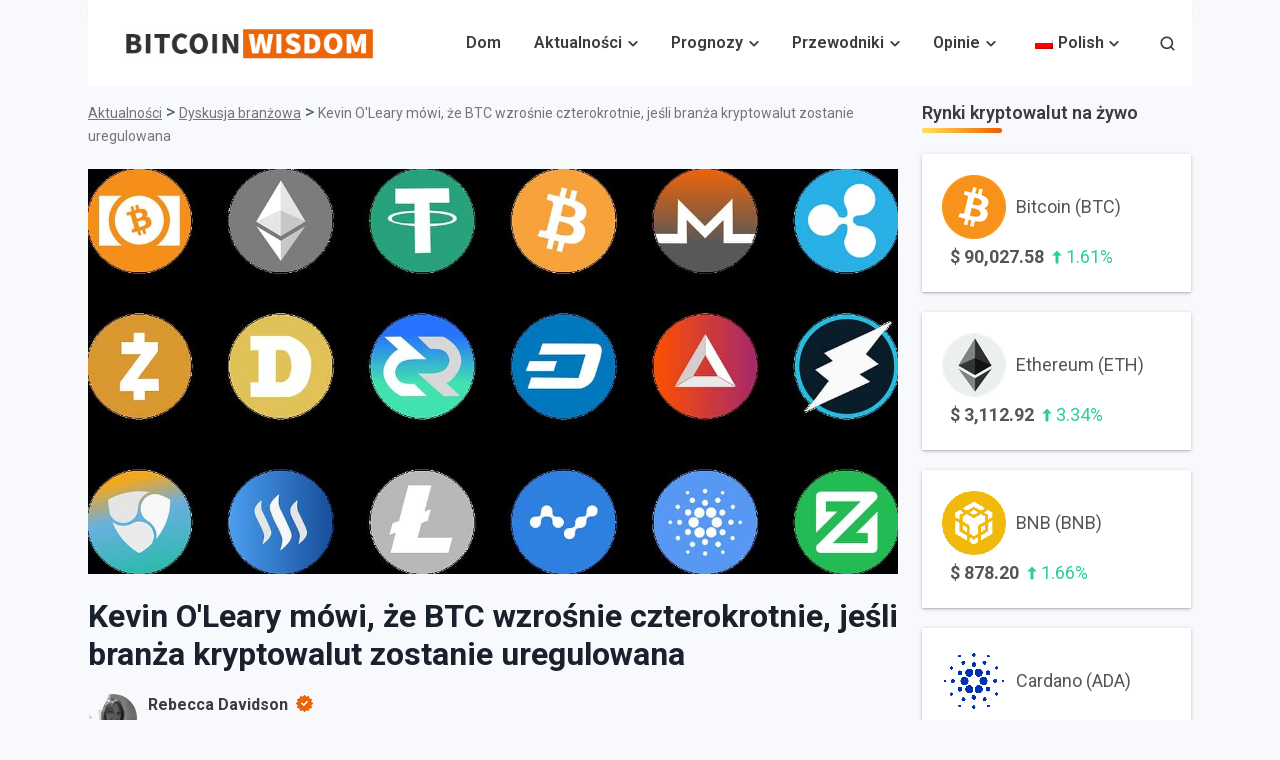

--- FILE ---
content_type: text/html; charset=UTF-8
request_url: https://bitcoinwisdom.com/pl/kevin-oleary-says-btc-will-quadruple-if-crypto-industry-is-regulated/
body_size: 34801
content:
<!doctype html>
<html lang="pl-PL" prefix="og: https://ogp.me/ns#">
<head><meta charset="UTF-8"><script>if(navigator.userAgent.match(/MSIE|Internet Explorer/i)||navigator.userAgent.match(/Trident\/7\..*?rv:11/i)){var href=document.location.href;if(!href.match(/[?&]nowprocket/)){if(href.indexOf("?")==-1){if(href.indexOf("#")==-1){document.location.href=href+"?nowprocket=1"}else{document.location.href=href.replace("#","?nowprocket=1#")}}else{if(href.indexOf("#")==-1){document.location.href=href+"&nowprocket=1"}else{document.location.href=href.replace("#","&nowprocket=1#")}}}}</script><script>(()=>{class RocketLazyLoadScripts{constructor(){this.v="2.0.3",this.userEvents=["keydown","keyup","mousedown","mouseup","mousemove","mouseover","mouseenter","mouseout","mouseleave","touchmove","touchstart","touchend","touchcancel","wheel","click","dblclick","input","visibilitychange"],this.attributeEvents=["onblur","onclick","oncontextmenu","ondblclick","onfocus","onmousedown","onmouseenter","onmouseleave","onmousemove","onmouseout","onmouseover","onmouseup","onmousewheel","onscroll","onsubmit"]}async t(){this.i(),this.o(),/iP(ad|hone)/.test(navigator.userAgent)&&this.h(),this.u(),this.l(this),this.m(),this.k(this),this.p(this),this._(),await Promise.all([this.R(),this.L()]),this.lastBreath=Date.now(),this.S(this),this.P(),this.D(),this.O(),this.M(),await this.C(this.delayedScripts.normal),await this.C(this.delayedScripts.defer),await this.C(this.delayedScripts.async),this.F("domReady"),await this.T(),await this.j(),await this.I(),this.F("windowLoad"),await this.A(),window.dispatchEvent(new Event("rocket-allScriptsLoaded")),this.everythingLoaded=!0,this.lastTouchEnd&&await new Promise((t=>setTimeout(t,500-Date.now()+this.lastTouchEnd))),this.H(),this.F("all"),this.U(),this.W()}i(){this.CSPIssue=sessionStorage.getItem("rocketCSPIssue"),document.addEventListener("securitypolicyviolation",(t=>{this.CSPIssue||"script-src-elem"!==t.violatedDirective||"data"!==t.blockedURI||(this.CSPIssue=!0,sessionStorage.setItem("rocketCSPIssue",!0))}),{isRocket:!0})}o(){window.addEventListener("pageshow",(t=>{this.persisted=t.persisted,this.realWindowLoadedFired=!0}),{isRocket:!0}),window.addEventListener("pagehide",(()=>{this.onFirstUserAction=null}),{isRocket:!0})}h(){let t;function e(e){t=e}window.addEventListener("touchstart",e,{isRocket:!0}),window.addEventListener("touchend",(function i(o){Math.abs(o.changedTouches[0].pageX-t.changedTouches[0].pageX)<10&&Math.abs(o.changedTouches[0].pageY-t.changedTouches[0].pageY)<10&&o.timeStamp-t.timeStamp<200&&(o.target.dispatchEvent(new PointerEvent("click",{target:o.target,bubbles:!0,cancelable:!0,detail:1})),event.preventDefault(),window.removeEventListener("touchstart",e,{isRocket:!0}),window.removeEventListener("touchend",i,{isRocket:!0}))}),{isRocket:!0})}q(t){this.userActionTriggered||("mousemove"!==t.type||this.firstMousemoveIgnored?"keyup"===t.type||"mouseover"===t.type||"mouseout"===t.type||(this.userActionTriggered=!0,this.onFirstUserAction&&this.onFirstUserAction()):this.firstMousemoveIgnored=!0),"click"===t.type&&t.preventDefault(),this.savedUserEvents.length>0&&(t.stopPropagation(),t.stopImmediatePropagation()),"touchstart"===this.lastEvent&&"touchend"===t.type&&(this.lastTouchEnd=Date.now()),"click"===t.type&&(this.lastTouchEnd=0),this.lastEvent=t.type,this.savedUserEvents.push(t)}u(){this.savedUserEvents=[],this.userEventHandler=this.q.bind(this),this.userEvents.forEach((t=>window.addEventListener(t,this.userEventHandler,{passive:!1,isRocket:!0})))}U(){this.userEvents.forEach((t=>window.removeEventListener(t,this.userEventHandler,{passive:!1,isRocket:!0}))),this.savedUserEvents.forEach((t=>{t.target.dispatchEvent(new window[t.constructor.name](t.type,t))}))}m(){this.eventsMutationObserver=new MutationObserver((t=>{const e="return false";for(const i of t){if("attributes"===i.type){const t=i.target.getAttribute(i.attributeName);t&&t!==e&&(i.target.setAttribute("data-rocket-"+i.attributeName,t),i.target["rocket"+i.attributeName]=new Function("event",t),i.target.setAttribute(i.attributeName,e))}"childList"===i.type&&i.addedNodes.forEach((t=>{if(t.nodeType===Node.ELEMENT_NODE)for(const i of t.attributes)this.attributeEvents.includes(i.name)&&i.value&&""!==i.value&&(t.setAttribute("data-rocket-"+i.name,i.value),t["rocket"+i.name]=new Function("event",i.value),t.setAttribute(i.name,e))}))}})),this.eventsMutationObserver.observe(document,{subtree:!0,childList:!0,attributeFilter:this.attributeEvents})}H(){this.eventsMutationObserver.disconnect(),this.attributeEvents.forEach((t=>{document.querySelectorAll("[data-rocket-"+t+"]").forEach((e=>{e.setAttribute(t,e.getAttribute("data-rocket-"+t)),e.removeAttribute("data-rocket-"+t)}))}))}k(t){Object.defineProperty(HTMLElement.prototype,"onclick",{get(){return this.rocketonclick||null},set(e){this.rocketonclick=e,this.setAttribute(t.everythingLoaded?"onclick":"data-rocket-onclick","this.rocketonclick(event)")}})}S(t){function e(e,i){let o=e[i];e[i]=null,Object.defineProperty(e,i,{get:()=>o,set(s){t.everythingLoaded?o=s:e["rocket"+i]=o=s}})}e(document,"onreadystatechange"),e(window,"onload"),e(window,"onpageshow");try{Object.defineProperty(document,"readyState",{get:()=>t.rocketReadyState,set(e){t.rocketReadyState=e},configurable:!0}),document.readyState="loading"}catch(t){console.log("WPRocket DJE readyState conflict, bypassing")}}l(t){this.originalAddEventListener=EventTarget.prototype.addEventListener,this.originalRemoveEventListener=EventTarget.prototype.removeEventListener,this.savedEventListeners=[],EventTarget.prototype.addEventListener=function(e,i,o){o&&o.isRocket||!t.B(e,this)&&!t.userEvents.includes(e)||t.B(e,this)&&!t.userActionTriggered||e.startsWith("rocket-")||t.everythingLoaded?t.originalAddEventListener.call(this,e,i,o):t.savedEventListeners.push({target:this,remove:!1,type:e,func:i,options:o})},EventTarget.prototype.removeEventListener=function(e,i,o){o&&o.isRocket||!t.B(e,this)&&!t.userEvents.includes(e)||t.B(e,this)&&!t.userActionTriggered||e.startsWith("rocket-")||t.everythingLoaded?t.originalRemoveEventListener.call(this,e,i,o):t.savedEventListeners.push({target:this,remove:!0,type:e,func:i,options:o})}}F(t){"all"===t&&(EventTarget.prototype.addEventListener=this.originalAddEventListener,EventTarget.prototype.removeEventListener=this.originalRemoveEventListener),this.savedEventListeners=this.savedEventListeners.filter((e=>{let i=e.type,o=e.target||window;return"domReady"===t&&"DOMContentLoaded"!==i&&"readystatechange"!==i||("windowLoad"===t&&"load"!==i&&"readystatechange"!==i&&"pageshow"!==i||(this.B(i,o)&&(i="rocket-"+i),e.remove?o.removeEventListener(i,e.func,e.options):o.addEventListener(i,e.func,e.options),!1))}))}p(t){let e;function i(e){return t.everythingLoaded?e:e.split(" ").map((t=>"load"===t||t.startsWith("load.")?"rocket-jquery-load":t)).join(" ")}function o(o){function s(e){const s=o.fn[e];o.fn[e]=o.fn.init.prototype[e]=function(){return this[0]===window&&t.userActionTriggered&&("string"==typeof arguments[0]||arguments[0]instanceof String?arguments[0]=i(arguments[0]):"object"==typeof arguments[0]&&Object.keys(arguments[0]).forEach((t=>{const e=arguments[0][t];delete arguments[0][t],arguments[0][i(t)]=e}))),s.apply(this,arguments),this}}if(o&&o.fn&&!t.allJQueries.includes(o)){const e={DOMContentLoaded:[],"rocket-DOMContentLoaded":[]};for(const t in e)document.addEventListener(t,(()=>{e[t].forEach((t=>t()))}),{isRocket:!0});o.fn.ready=o.fn.init.prototype.ready=function(i){function s(){parseInt(o.fn.jquery)>2?setTimeout((()=>i.bind(document)(o))):i.bind(document)(o)}return t.realDomReadyFired?!t.userActionTriggered||t.fauxDomReadyFired?s():e["rocket-DOMContentLoaded"].push(s):e.DOMContentLoaded.push(s),o([])},s("on"),s("one"),s("off"),t.allJQueries.push(o)}e=o}t.allJQueries=[],o(window.jQuery),Object.defineProperty(window,"jQuery",{get:()=>e,set(t){o(t)}})}P(){const t=new Map;document.write=document.writeln=function(e){const i=document.currentScript,o=document.createRange(),s=i.parentElement;let n=t.get(i);void 0===n&&(n=i.nextSibling,t.set(i,n));const c=document.createDocumentFragment();o.setStart(c,0),c.appendChild(o.createContextualFragment(e)),s.insertBefore(c,n)}}async R(){return new Promise((t=>{this.userActionTriggered?t():this.onFirstUserAction=t}))}async L(){return new Promise((t=>{document.addEventListener("DOMContentLoaded",(()=>{this.realDomReadyFired=!0,t()}),{isRocket:!0})}))}async I(){return this.realWindowLoadedFired?Promise.resolve():new Promise((t=>{window.addEventListener("load",t,{isRocket:!0})}))}M(){this.pendingScripts=[];this.scriptsMutationObserver=new MutationObserver((t=>{for(const e of t)e.addedNodes.forEach((t=>{"SCRIPT"!==t.tagName||t.noModule||t.isWPRocket||this.pendingScripts.push({script:t,promise:new Promise((e=>{const i=()=>{const i=this.pendingScripts.findIndex((e=>e.script===t));i>=0&&this.pendingScripts.splice(i,1),e()};t.addEventListener("load",i,{isRocket:!0}),t.addEventListener("error",i,{isRocket:!0}),setTimeout(i,1e3)}))})}))})),this.scriptsMutationObserver.observe(document,{childList:!0,subtree:!0})}async j(){await this.J(),this.pendingScripts.length?(await this.pendingScripts[0].promise,await this.j()):this.scriptsMutationObserver.disconnect()}D(){this.delayedScripts={normal:[],async:[],defer:[]},document.querySelectorAll("script[type$=rocketlazyloadscript]").forEach((t=>{t.hasAttribute("data-rocket-src")?t.hasAttribute("async")&&!1!==t.async?this.delayedScripts.async.push(t):t.hasAttribute("defer")&&!1!==t.defer||"module"===t.getAttribute("data-rocket-type")?this.delayedScripts.defer.push(t):this.delayedScripts.normal.push(t):this.delayedScripts.normal.push(t)}))}async _(){await this.L();let t=[];document.querySelectorAll("script[type$=rocketlazyloadscript][data-rocket-src]").forEach((e=>{let i=e.getAttribute("data-rocket-src");if(i&&!i.startsWith("data:")){i.startsWith("//")&&(i=location.protocol+i);try{const o=new URL(i).origin;o!==location.origin&&t.push({src:o,crossOrigin:e.crossOrigin||"module"===e.getAttribute("data-rocket-type")})}catch(t){}}})),t=[...new Map(t.map((t=>[JSON.stringify(t),t]))).values()],this.N(t,"preconnect")}async $(t){if(await this.G(),!0!==t.noModule||!("noModule"in HTMLScriptElement.prototype))return new Promise((e=>{let i;function o(){(i||t).setAttribute("data-rocket-status","executed"),e()}try{if(navigator.userAgent.includes("Firefox/")||""===navigator.vendor||this.CSPIssue)i=document.createElement("script"),[...t.attributes].forEach((t=>{let e=t.nodeName;"type"!==e&&("data-rocket-type"===e&&(e="type"),"data-rocket-src"===e&&(e="src"),i.setAttribute(e,t.nodeValue))})),t.text&&(i.text=t.text),t.nonce&&(i.nonce=t.nonce),i.hasAttribute("src")?(i.addEventListener("load",o,{isRocket:!0}),i.addEventListener("error",(()=>{i.setAttribute("data-rocket-status","failed-network"),e()}),{isRocket:!0}),setTimeout((()=>{i.isConnected||e()}),1)):(i.text=t.text,o()),i.isWPRocket=!0,t.parentNode.replaceChild(i,t);else{const i=t.getAttribute("data-rocket-type"),s=t.getAttribute("data-rocket-src");i?(t.type=i,t.removeAttribute("data-rocket-type")):t.removeAttribute("type"),t.addEventListener("load",o,{isRocket:!0}),t.addEventListener("error",(i=>{this.CSPIssue&&i.target.src.startsWith("data:")?(console.log("WPRocket: CSP fallback activated"),t.removeAttribute("src"),this.$(t).then(e)):(t.setAttribute("data-rocket-status","failed-network"),e())}),{isRocket:!0}),s?(t.fetchPriority="high",t.removeAttribute("data-rocket-src"),t.src=s):t.src="data:text/javascript;base64,"+window.btoa(unescape(encodeURIComponent(t.text)))}}catch(i){t.setAttribute("data-rocket-status","failed-transform"),e()}}));t.setAttribute("data-rocket-status","skipped")}async C(t){const e=t.shift();return e?(e.isConnected&&await this.$(e),this.C(t)):Promise.resolve()}O(){this.N([...this.delayedScripts.normal,...this.delayedScripts.defer,...this.delayedScripts.async],"preload")}N(t,e){this.trash=this.trash||[];let i=!0;var o=document.createDocumentFragment();t.forEach((t=>{const s=t.getAttribute&&t.getAttribute("data-rocket-src")||t.src;if(s&&!s.startsWith("data:")){const n=document.createElement("link");n.href=s,n.rel=e,"preconnect"!==e&&(n.as="script",n.fetchPriority=i?"high":"low"),t.getAttribute&&"module"===t.getAttribute("data-rocket-type")&&(n.crossOrigin=!0),t.crossOrigin&&(n.crossOrigin=t.crossOrigin),t.integrity&&(n.integrity=t.integrity),t.nonce&&(n.nonce=t.nonce),o.appendChild(n),this.trash.push(n),i=!1}})),document.head.appendChild(o)}W(){this.trash.forEach((t=>t.remove()))}async T(){try{document.readyState="interactive"}catch(t){}this.fauxDomReadyFired=!0;try{await this.G(),document.dispatchEvent(new Event("rocket-readystatechange")),await this.G(),document.rocketonreadystatechange&&document.rocketonreadystatechange(),await this.G(),document.dispatchEvent(new Event("rocket-DOMContentLoaded")),await this.G(),window.dispatchEvent(new Event("rocket-DOMContentLoaded"))}catch(t){console.error(t)}}async A(){try{document.readyState="complete"}catch(t){}try{await this.G(),document.dispatchEvent(new Event("rocket-readystatechange")),await this.G(),document.rocketonreadystatechange&&document.rocketonreadystatechange(),await this.G(),window.dispatchEvent(new Event("rocket-load")),await this.G(),window.rocketonload&&window.rocketonload(),await this.G(),this.allJQueries.forEach((t=>t(window).trigger("rocket-jquery-load"))),await this.G();const t=new Event("rocket-pageshow");t.persisted=this.persisted,window.dispatchEvent(t),await this.G(),window.rocketonpageshow&&window.rocketonpageshow({persisted:this.persisted})}catch(t){console.error(t)}}async G(){Date.now()-this.lastBreath>45&&(await this.J(),this.lastBreath=Date.now())}async J(){return document.hidden?new Promise((t=>setTimeout(t))):new Promise((t=>requestAnimationFrame(t)))}B(t,e){return e===document&&"readystatechange"===t||(e===document&&"DOMContentLoaded"===t||(e===window&&"DOMContentLoaded"===t||(e===window&&"load"===t||e===window&&"pageshow"===t)))}static run(){(new RocketLazyLoadScripts).t()}}RocketLazyLoadScripts.run()})();</script>
	
	<meta name="viewport" content="width=device-width, initial-scale=1">
	<link rel="profile" href="https://gmpg.org/xfn/11">
	
		<style>img:is([sizes="auto" i], [sizes^="auto," i]) { contain-intrinsic-size: 3000px 1500px }</style>
	
<!-- Optymalizacja wyszukiwarek według Rank Math PRO - https://rankmath.com/ -->
<title>Kevin O&#039;Leary Says BTC Will Quadruple If Crypto Industry Is Regulated</title><link rel="preload" data-rocket-preload as="style" href="https://fonts.googleapis.com/css?family=Roboto%3A400%2C600%2C700%2C800&#038;display=swap" /><style id="" media="print" onload="this.media='all'">/* cyrillic-ext */
@font-face {
  font-family: 'Roboto';
  font-style: normal;
  font-weight: 400;
  font-stretch: 100%;
  font-display: swap;
  src: url(/fonts.gstatic.com/s/roboto/v50/KFO7CnqEu92Fr1ME7kSn66aGLdTylUAMa3GUBHMdazTgWw.woff2) format('woff2');
  unicode-range: U+0460-052F, U+1C80-1C8A, U+20B4, U+2DE0-2DFF, U+A640-A69F, U+FE2E-FE2F;
}
/* cyrillic */
@font-face {
  font-family: 'Roboto';
  font-style: normal;
  font-weight: 400;
  font-stretch: 100%;
  font-display: swap;
  src: url(/fonts.gstatic.com/s/roboto/v50/KFO7CnqEu92Fr1ME7kSn66aGLdTylUAMa3iUBHMdazTgWw.woff2) format('woff2');
  unicode-range: U+0301, U+0400-045F, U+0490-0491, U+04B0-04B1, U+2116;
}
/* greek-ext */
@font-face {
  font-family: 'Roboto';
  font-style: normal;
  font-weight: 400;
  font-stretch: 100%;
  font-display: swap;
  src: url(/fonts.gstatic.com/s/roboto/v50/KFO7CnqEu92Fr1ME7kSn66aGLdTylUAMa3CUBHMdazTgWw.woff2) format('woff2');
  unicode-range: U+1F00-1FFF;
}
/* greek */
@font-face {
  font-family: 'Roboto';
  font-style: normal;
  font-weight: 400;
  font-stretch: 100%;
  font-display: swap;
  src: url(/fonts.gstatic.com/s/roboto/v50/KFO7CnqEu92Fr1ME7kSn66aGLdTylUAMa3-UBHMdazTgWw.woff2) format('woff2');
  unicode-range: U+0370-0377, U+037A-037F, U+0384-038A, U+038C, U+038E-03A1, U+03A3-03FF;
}
/* math */
@font-face {
  font-family: 'Roboto';
  font-style: normal;
  font-weight: 400;
  font-stretch: 100%;
  font-display: swap;
  src: url(/fonts.gstatic.com/s/roboto/v50/KFO7CnqEu92Fr1ME7kSn66aGLdTylUAMawCUBHMdazTgWw.woff2) format('woff2');
  unicode-range: U+0302-0303, U+0305, U+0307-0308, U+0310, U+0312, U+0315, U+031A, U+0326-0327, U+032C, U+032F-0330, U+0332-0333, U+0338, U+033A, U+0346, U+034D, U+0391-03A1, U+03A3-03A9, U+03B1-03C9, U+03D1, U+03D5-03D6, U+03F0-03F1, U+03F4-03F5, U+2016-2017, U+2034-2038, U+203C, U+2040, U+2043, U+2047, U+2050, U+2057, U+205F, U+2070-2071, U+2074-208E, U+2090-209C, U+20D0-20DC, U+20E1, U+20E5-20EF, U+2100-2112, U+2114-2115, U+2117-2121, U+2123-214F, U+2190, U+2192, U+2194-21AE, U+21B0-21E5, U+21F1-21F2, U+21F4-2211, U+2213-2214, U+2216-22FF, U+2308-230B, U+2310, U+2319, U+231C-2321, U+2336-237A, U+237C, U+2395, U+239B-23B7, U+23D0, U+23DC-23E1, U+2474-2475, U+25AF, U+25B3, U+25B7, U+25BD, U+25C1, U+25CA, U+25CC, U+25FB, U+266D-266F, U+27C0-27FF, U+2900-2AFF, U+2B0E-2B11, U+2B30-2B4C, U+2BFE, U+3030, U+FF5B, U+FF5D, U+1D400-1D7FF, U+1EE00-1EEFF;
}
/* symbols */
@font-face {
  font-family: 'Roboto';
  font-style: normal;
  font-weight: 400;
  font-stretch: 100%;
  font-display: swap;
  src: url(/fonts.gstatic.com/s/roboto/v50/KFO7CnqEu92Fr1ME7kSn66aGLdTylUAMaxKUBHMdazTgWw.woff2) format('woff2');
  unicode-range: U+0001-000C, U+000E-001F, U+007F-009F, U+20DD-20E0, U+20E2-20E4, U+2150-218F, U+2190, U+2192, U+2194-2199, U+21AF, U+21E6-21F0, U+21F3, U+2218-2219, U+2299, U+22C4-22C6, U+2300-243F, U+2440-244A, U+2460-24FF, U+25A0-27BF, U+2800-28FF, U+2921-2922, U+2981, U+29BF, U+29EB, U+2B00-2BFF, U+4DC0-4DFF, U+FFF9-FFFB, U+10140-1018E, U+10190-1019C, U+101A0, U+101D0-101FD, U+102E0-102FB, U+10E60-10E7E, U+1D2C0-1D2D3, U+1D2E0-1D37F, U+1F000-1F0FF, U+1F100-1F1AD, U+1F1E6-1F1FF, U+1F30D-1F30F, U+1F315, U+1F31C, U+1F31E, U+1F320-1F32C, U+1F336, U+1F378, U+1F37D, U+1F382, U+1F393-1F39F, U+1F3A7-1F3A8, U+1F3AC-1F3AF, U+1F3C2, U+1F3C4-1F3C6, U+1F3CA-1F3CE, U+1F3D4-1F3E0, U+1F3ED, U+1F3F1-1F3F3, U+1F3F5-1F3F7, U+1F408, U+1F415, U+1F41F, U+1F426, U+1F43F, U+1F441-1F442, U+1F444, U+1F446-1F449, U+1F44C-1F44E, U+1F453, U+1F46A, U+1F47D, U+1F4A3, U+1F4B0, U+1F4B3, U+1F4B9, U+1F4BB, U+1F4BF, U+1F4C8-1F4CB, U+1F4D6, U+1F4DA, U+1F4DF, U+1F4E3-1F4E6, U+1F4EA-1F4ED, U+1F4F7, U+1F4F9-1F4FB, U+1F4FD-1F4FE, U+1F503, U+1F507-1F50B, U+1F50D, U+1F512-1F513, U+1F53E-1F54A, U+1F54F-1F5FA, U+1F610, U+1F650-1F67F, U+1F687, U+1F68D, U+1F691, U+1F694, U+1F698, U+1F6AD, U+1F6B2, U+1F6B9-1F6BA, U+1F6BC, U+1F6C6-1F6CF, U+1F6D3-1F6D7, U+1F6E0-1F6EA, U+1F6F0-1F6F3, U+1F6F7-1F6FC, U+1F700-1F7FF, U+1F800-1F80B, U+1F810-1F847, U+1F850-1F859, U+1F860-1F887, U+1F890-1F8AD, U+1F8B0-1F8BB, U+1F8C0-1F8C1, U+1F900-1F90B, U+1F93B, U+1F946, U+1F984, U+1F996, U+1F9E9, U+1FA00-1FA6F, U+1FA70-1FA7C, U+1FA80-1FA89, U+1FA8F-1FAC6, U+1FACE-1FADC, U+1FADF-1FAE9, U+1FAF0-1FAF8, U+1FB00-1FBFF;
}
/* vietnamese */
@font-face {
  font-family: 'Roboto';
  font-style: normal;
  font-weight: 400;
  font-stretch: 100%;
  font-display: swap;
  src: url(/fonts.gstatic.com/s/roboto/v50/KFO7CnqEu92Fr1ME7kSn66aGLdTylUAMa3OUBHMdazTgWw.woff2) format('woff2');
  unicode-range: U+0102-0103, U+0110-0111, U+0128-0129, U+0168-0169, U+01A0-01A1, U+01AF-01B0, U+0300-0301, U+0303-0304, U+0308-0309, U+0323, U+0329, U+1EA0-1EF9, U+20AB;
}
/* latin-ext */
@font-face {
  font-family: 'Roboto';
  font-style: normal;
  font-weight: 400;
  font-stretch: 100%;
  font-display: swap;
  src: url(/fonts.gstatic.com/s/roboto/v50/KFO7CnqEu92Fr1ME7kSn66aGLdTylUAMa3KUBHMdazTgWw.woff2) format('woff2');
  unicode-range: U+0100-02BA, U+02BD-02C5, U+02C7-02CC, U+02CE-02D7, U+02DD-02FF, U+0304, U+0308, U+0329, U+1D00-1DBF, U+1E00-1E9F, U+1EF2-1EFF, U+2020, U+20A0-20AB, U+20AD-20C0, U+2113, U+2C60-2C7F, U+A720-A7FF;
}
/* latin */
@font-face {
  font-family: 'Roboto';
  font-style: normal;
  font-weight: 400;
  font-stretch: 100%;
  font-display: swap;
  src: url(/fonts.gstatic.com/s/roboto/v50/KFO7CnqEu92Fr1ME7kSn66aGLdTylUAMa3yUBHMdazQ.woff2) format('woff2');
  unicode-range: U+0000-00FF, U+0131, U+0152-0153, U+02BB-02BC, U+02C6, U+02DA, U+02DC, U+0304, U+0308, U+0329, U+2000-206F, U+20AC, U+2122, U+2191, U+2193, U+2212, U+2215, U+FEFF, U+FFFD;
}
/* cyrillic-ext */
@font-face {
  font-family: 'Roboto';
  font-style: normal;
  font-weight: 600;
  font-stretch: 100%;
  font-display: swap;
  src: url(/fonts.gstatic.com/s/roboto/v50/KFO7CnqEu92Fr1ME7kSn66aGLdTylUAMa3GUBHMdazTgWw.woff2) format('woff2');
  unicode-range: U+0460-052F, U+1C80-1C8A, U+20B4, U+2DE0-2DFF, U+A640-A69F, U+FE2E-FE2F;
}
/* cyrillic */
@font-face {
  font-family: 'Roboto';
  font-style: normal;
  font-weight: 600;
  font-stretch: 100%;
  font-display: swap;
  src: url(/fonts.gstatic.com/s/roboto/v50/KFO7CnqEu92Fr1ME7kSn66aGLdTylUAMa3iUBHMdazTgWw.woff2) format('woff2');
  unicode-range: U+0301, U+0400-045F, U+0490-0491, U+04B0-04B1, U+2116;
}
/* greek-ext */
@font-face {
  font-family: 'Roboto';
  font-style: normal;
  font-weight: 600;
  font-stretch: 100%;
  font-display: swap;
  src: url(/fonts.gstatic.com/s/roboto/v50/KFO7CnqEu92Fr1ME7kSn66aGLdTylUAMa3CUBHMdazTgWw.woff2) format('woff2');
  unicode-range: U+1F00-1FFF;
}
/* greek */
@font-face {
  font-family: 'Roboto';
  font-style: normal;
  font-weight: 600;
  font-stretch: 100%;
  font-display: swap;
  src: url(/fonts.gstatic.com/s/roboto/v50/KFO7CnqEu92Fr1ME7kSn66aGLdTylUAMa3-UBHMdazTgWw.woff2) format('woff2');
  unicode-range: U+0370-0377, U+037A-037F, U+0384-038A, U+038C, U+038E-03A1, U+03A3-03FF;
}
/* math */
@font-face {
  font-family: 'Roboto';
  font-style: normal;
  font-weight: 600;
  font-stretch: 100%;
  font-display: swap;
  src: url(/fonts.gstatic.com/s/roboto/v50/KFO7CnqEu92Fr1ME7kSn66aGLdTylUAMawCUBHMdazTgWw.woff2) format('woff2');
  unicode-range: U+0302-0303, U+0305, U+0307-0308, U+0310, U+0312, U+0315, U+031A, U+0326-0327, U+032C, U+032F-0330, U+0332-0333, U+0338, U+033A, U+0346, U+034D, U+0391-03A1, U+03A3-03A9, U+03B1-03C9, U+03D1, U+03D5-03D6, U+03F0-03F1, U+03F4-03F5, U+2016-2017, U+2034-2038, U+203C, U+2040, U+2043, U+2047, U+2050, U+2057, U+205F, U+2070-2071, U+2074-208E, U+2090-209C, U+20D0-20DC, U+20E1, U+20E5-20EF, U+2100-2112, U+2114-2115, U+2117-2121, U+2123-214F, U+2190, U+2192, U+2194-21AE, U+21B0-21E5, U+21F1-21F2, U+21F4-2211, U+2213-2214, U+2216-22FF, U+2308-230B, U+2310, U+2319, U+231C-2321, U+2336-237A, U+237C, U+2395, U+239B-23B7, U+23D0, U+23DC-23E1, U+2474-2475, U+25AF, U+25B3, U+25B7, U+25BD, U+25C1, U+25CA, U+25CC, U+25FB, U+266D-266F, U+27C0-27FF, U+2900-2AFF, U+2B0E-2B11, U+2B30-2B4C, U+2BFE, U+3030, U+FF5B, U+FF5D, U+1D400-1D7FF, U+1EE00-1EEFF;
}
/* symbols */
@font-face {
  font-family: 'Roboto';
  font-style: normal;
  font-weight: 600;
  font-stretch: 100%;
  font-display: swap;
  src: url(/fonts.gstatic.com/s/roboto/v50/KFO7CnqEu92Fr1ME7kSn66aGLdTylUAMaxKUBHMdazTgWw.woff2) format('woff2');
  unicode-range: U+0001-000C, U+000E-001F, U+007F-009F, U+20DD-20E0, U+20E2-20E4, U+2150-218F, U+2190, U+2192, U+2194-2199, U+21AF, U+21E6-21F0, U+21F3, U+2218-2219, U+2299, U+22C4-22C6, U+2300-243F, U+2440-244A, U+2460-24FF, U+25A0-27BF, U+2800-28FF, U+2921-2922, U+2981, U+29BF, U+29EB, U+2B00-2BFF, U+4DC0-4DFF, U+FFF9-FFFB, U+10140-1018E, U+10190-1019C, U+101A0, U+101D0-101FD, U+102E0-102FB, U+10E60-10E7E, U+1D2C0-1D2D3, U+1D2E0-1D37F, U+1F000-1F0FF, U+1F100-1F1AD, U+1F1E6-1F1FF, U+1F30D-1F30F, U+1F315, U+1F31C, U+1F31E, U+1F320-1F32C, U+1F336, U+1F378, U+1F37D, U+1F382, U+1F393-1F39F, U+1F3A7-1F3A8, U+1F3AC-1F3AF, U+1F3C2, U+1F3C4-1F3C6, U+1F3CA-1F3CE, U+1F3D4-1F3E0, U+1F3ED, U+1F3F1-1F3F3, U+1F3F5-1F3F7, U+1F408, U+1F415, U+1F41F, U+1F426, U+1F43F, U+1F441-1F442, U+1F444, U+1F446-1F449, U+1F44C-1F44E, U+1F453, U+1F46A, U+1F47D, U+1F4A3, U+1F4B0, U+1F4B3, U+1F4B9, U+1F4BB, U+1F4BF, U+1F4C8-1F4CB, U+1F4D6, U+1F4DA, U+1F4DF, U+1F4E3-1F4E6, U+1F4EA-1F4ED, U+1F4F7, U+1F4F9-1F4FB, U+1F4FD-1F4FE, U+1F503, U+1F507-1F50B, U+1F50D, U+1F512-1F513, U+1F53E-1F54A, U+1F54F-1F5FA, U+1F610, U+1F650-1F67F, U+1F687, U+1F68D, U+1F691, U+1F694, U+1F698, U+1F6AD, U+1F6B2, U+1F6B9-1F6BA, U+1F6BC, U+1F6C6-1F6CF, U+1F6D3-1F6D7, U+1F6E0-1F6EA, U+1F6F0-1F6F3, U+1F6F7-1F6FC, U+1F700-1F7FF, U+1F800-1F80B, U+1F810-1F847, U+1F850-1F859, U+1F860-1F887, U+1F890-1F8AD, U+1F8B0-1F8BB, U+1F8C0-1F8C1, U+1F900-1F90B, U+1F93B, U+1F946, U+1F984, U+1F996, U+1F9E9, U+1FA00-1FA6F, U+1FA70-1FA7C, U+1FA80-1FA89, U+1FA8F-1FAC6, U+1FACE-1FADC, U+1FADF-1FAE9, U+1FAF0-1FAF8, U+1FB00-1FBFF;
}
/* vietnamese */
@font-face {
  font-family: 'Roboto';
  font-style: normal;
  font-weight: 600;
  font-stretch: 100%;
  font-display: swap;
  src: url(/fonts.gstatic.com/s/roboto/v50/KFO7CnqEu92Fr1ME7kSn66aGLdTylUAMa3OUBHMdazTgWw.woff2) format('woff2');
  unicode-range: U+0102-0103, U+0110-0111, U+0128-0129, U+0168-0169, U+01A0-01A1, U+01AF-01B0, U+0300-0301, U+0303-0304, U+0308-0309, U+0323, U+0329, U+1EA0-1EF9, U+20AB;
}
/* latin-ext */
@font-face {
  font-family: 'Roboto';
  font-style: normal;
  font-weight: 600;
  font-stretch: 100%;
  font-display: swap;
  src: url(/fonts.gstatic.com/s/roboto/v50/KFO7CnqEu92Fr1ME7kSn66aGLdTylUAMa3KUBHMdazTgWw.woff2) format('woff2');
  unicode-range: U+0100-02BA, U+02BD-02C5, U+02C7-02CC, U+02CE-02D7, U+02DD-02FF, U+0304, U+0308, U+0329, U+1D00-1DBF, U+1E00-1E9F, U+1EF2-1EFF, U+2020, U+20A0-20AB, U+20AD-20C0, U+2113, U+2C60-2C7F, U+A720-A7FF;
}
/* latin */
@font-face {
  font-family: 'Roboto';
  font-style: normal;
  font-weight: 600;
  font-stretch: 100%;
  font-display: swap;
  src: url(/fonts.gstatic.com/s/roboto/v50/KFO7CnqEu92Fr1ME7kSn66aGLdTylUAMa3yUBHMdazQ.woff2) format('woff2');
  unicode-range: U+0000-00FF, U+0131, U+0152-0153, U+02BB-02BC, U+02C6, U+02DA, U+02DC, U+0304, U+0308, U+0329, U+2000-206F, U+20AC, U+2122, U+2191, U+2193, U+2212, U+2215, U+FEFF, U+FFFD;
}
/* cyrillic-ext */
@font-face {
  font-family: 'Roboto';
  font-style: normal;
  font-weight: 700;
  font-stretch: 100%;
  font-display: swap;
  src: url(/fonts.gstatic.com/s/roboto/v50/KFO7CnqEu92Fr1ME7kSn66aGLdTylUAMa3GUBHMdazTgWw.woff2) format('woff2');
  unicode-range: U+0460-052F, U+1C80-1C8A, U+20B4, U+2DE0-2DFF, U+A640-A69F, U+FE2E-FE2F;
}
/* cyrillic */
@font-face {
  font-family: 'Roboto';
  font-style: normal;
  font-weight: 700;
  font-stretch: 100%;
  font-display: swap;
  src: url(/fonts.gstatic.com/s/roboto/v50/KFO7CnqEu92Fr1ME7kSn66aGLdTylUAMa3iUBHMdazTgWw.woff2) format('woff2');
  unicode-range: U+0301, U+0400-045F, U+0490-0491, U+04B0-04B1, U+2116;
}
/* greek-ext */
@font-face {
  font-family: 'Roboto';
  font-style: normal;
  font-weight: 700;
  font-stretch: 100%;
  font-display: swap;
  src: url(/fonts.gstatic.com/s/roboto/v50/KFO7CnqEu92Fr1ME7kSn66aGLdTylUAMa3CUBHMdazTgWw.woff2) format('woff2');
  unicode-range: U+1F00-1FFF;
}
/* greek */
@font-face {
  font-family: 'Roboto';
  font-style: normal;
  font-weight: 700;
  font-stretch: 100%;
  font-display: swap;
  src: url(/fonts.gstatic.com/s/roboto/v50/KFO7CnqEu92Fr1ME7kSn66aGLdTylUAMa3-UBHMdazTgWw.woff2) format('woff2');
  unicode-range: U+0370-0377, U+037A-037F, U+0384-038A, U+038C, U+038E-03A1, U+03A3-03FF;
}
/* math */
@font-face {
  font-family: 'Roboto';
  font-style: normal;
  font-weight: 700;
  font-stretch: 100%;
  font-display: swap;
  src: url(/fonts.gstatic.com/s/roboto/v50/KFO7CnqEu92Fr1ME7kSn66aGLdTylUAMawCUBHMdazTgWw.woff2) format('woff2');
  unicode-range: U+0302-0303, U+0305, U+0307-0308, U+0310, U+0312, U+0315, U+031A, U+0326-0327, U+032C, U+032F-0330, U+0332-0333, U+0338, U+033A, U+0346, U+034D, U+0391-03A1, U+03A3-03A9, U+03B1-03C9, U+03D1, U+03D5-03D6, U+03F0-03F1, U+03F4-03F5, U+2016-2017, U+2034-2038, U+203C, U+2040, U+2043, U+2047, U+2050, U+2057, U+205F, U+2070-2071, U+2074-208E, U+2090-209C, U+20D0-20DC, U+20E1, U+20E5-20EF, U+2100-2112, U+2114-2115, U+2117-2121, U+2123-214F, U+2190, U+2192, U+2194-21AE, U+21B0-21E5, U+21F1-21F2, U+21F4-2211, U+2213-2214, U+2216-22FF, U+2308-230B, U+2310, U+2319, U+231C-2321, U+2336-237A, U+237C, U+2395, U+239B-23B7, U+23D0, U+23DC-23E1, U+2474-2475, U+25AF, U+25B3, U+25B7, U+25BD, U+25C1, U+25CA, U+25CC, U+25FB, U+266D-266F, U+27C0-27FF, U+2900-2AFF, U+2B0E-2B11, U+2B30-2B4C, U+2BFE, U+3030, U+FF5B, U+FF5D, U+1D400-1D7FF, U+1EE00-1EEFF;
}
/* symbols */
@font-face {
  font-family: 'Roboto';
  font-style: normal;
  font-weight: 700;
  font-stretch: 100%;
  font-display: swap;
  src: url(/fonts.gstatic.com/s/roboto/v50/KFO7CnqEu92Fr1ME7kSn66aGLdTylUAMaxKUBHMdazTgWw.woff2) format('woff2');
  unicode-range: U+0001-000C, U+000E-001F, U+007F-009F, U+20DD-20E0, U+20E2-20E4, U+2150-218F, U+2190, U+2192, U+2194-2199, U+21AF, U+21E6-21F0, U+21F3, U+2218-2219, U+2299, U+22C4-22C6, U+2300-243F, U+2440-244A, U+2460-24FF, U+25A0-27BF, U+2800-28FF, U+2921-2922, U+2981, U+29BF, U+29EB, U+2B00-2BFF, U+4DC0-4DFF, U+FFF9-FFFB, U+10140-1018E, U+10190-1019C, U+101A0, U+101D0-101FD, U+102E0-102FB, U+10E60-10E7E, U+1D2C0-1D2D3, U+1D2E0-1D37F, U+1F000-1F0FF, U+1F100-1F1AD, U+1F1E6-1F1FF, U+1F30D-1F30F, U+1F315, U+1F31C, U+1F31E, U+1F320-1F32C, U+1F336, U+1F378, U+1F37D, U+1F382, U+1F393-1F39F, U+1F3A7-1F3A8, U+1F3AC-1F3AF, U+1F3C2, U+1F3C4-1F3C6, U+1F3CA-1F3CE, U+1F3D4-1F3E0, U+1F3ED, U+1F3F1-1F3F3, U+1F3F5-1F3F7, U+1F408, U+1F415, U+1F41F, U+1F426, U+1F43F, U+1F441-1F442, U+1F444, U+1F446-1F449, U+1F44C-1F44E, U+1F453, U+1F46A, U+1F47D, U+1F4A3, U+1F4B0, U+1F4B3, U+1F4B9, U+1F4BB, U+1F4BF, U+1F4C8-1F4CB, U+1F4D6, U+1F4DA, U+1F4DF, U+1F4E3-1F4E6, U+1F4EA-1F4ED, U+1F4F7, U+1F4F9-1F4FB, U+1F4FD-1F4FE, U+1F503, U+1F507-1F50B, U+1F50D, U+1F512-1F513, U+1F53E-1F54A, U+1F54F-1F5FA, U+1F610, U+1F650-1F67F, U+1F687, U+1F68D, U+1F691, U+1F694, U+1F698, U+1F6AD, U+1F6B2, U+1F6B9-1F6BA, U+1F6BC, U+1F6C6-1F6CF, U+1F6D3-1F6D7, U+1F6E0-1F6EA, U+1F6F0-1F6F3, U+1F6F7-1F6FC, U+1F700-1F7FF, U+1F800-1F80B, U+1F810-1F847, U+1F850-1F859, U+1F860-1F887, U+1F890-1F8AD, U+1F8B0-1F8BB, U+1F8C0-1F8C1, U+1F900-1F90B, U+1F93B, U+1F946, U+1F984, U+1F996, U+1F9E9, U+1FA00-1FA6F, U+1FA70-1FA7C, U+1FA80-1FA89, U+1FA8F-1FAC6, U+1FACE-1FADC, U+1FADF-1FAE9, U+1FAF0-1FAF8, U+1FB00-1FBFF;
}
/* vietnamese */
@font-face {
  font-family: 'Roboto';
  font-style: normal;
  font-weight: 700;
  font-stretch: 100%;
  font-display: swap;
  src: url(/fonts.gstatic.com/s/roboto/v50/KFO7CnqEu92Fr1ME7kSn66aGLdTylUAMa3OUBHMdazTgWw.woff2) format('woff2');
  unicode-range: U+0102-0103, U+0110-0111, U+0128-0129, U+0168-0169, U+01A0-01A1, U+01AF-01B0, U+0300-0301, U+0303-0304, U+0308-0309, U+0323, U+0329, U+1EA0-1EF9, U+20AB;
}
/* latin-ext */
@font-face {
  font-family: 'Roboto';
  font-style: normal;
  font-weight: 700;
  font-stretch: 100%;
  font-display: swap;
  src: url(/fonts.gstatic.com/s/roboto/v50/KFO7CnqEu92Fr1ME7kSn66aGLdTylUAMa3KUBHMdazTgWw.woff2) format('woff2');
  unicode-range: U+0100-02BA, U+02BD-02C5, U+02C7-02CC, U+02CE-02D7, U+02DD-02FF, U+0304, U+0308, U+0329, U+1D00-1DBF, U+1E00-1E9F, U+1EF2-1EFF, U+2020, U+20A0-20AB, U+20AD-20C0, U+2113, U+2C60-2C7F, U+A720-A7FF;
}
/* latin */
@font-face {
  font-family: 'Roboto';
  font-style: normal;
  font-weight: 700;
  font-stretch: 100%;
  font-display: swap;
  src: url(/fonts.gstatic.com/s/roboto/v50/KFO7CnqEu92Fr1ME7kSn66aGLdTylUAMa3yUBHMdazQ.woff2) format('woff2');
  unicode-range: U+0000-00FF, U+0131, U+0152-0153, U+02BB-02BC, U+02C6, U+02DA, U+02DC, U+0304, U+0308, U+0329, U+2000-206F, U+20AC, U+2122, U+2191, U+2193, U+2212, U+2215, U+FEFF, U+FFFD;
}
/* cyrillic-ext */
@font-face {
  font-family: 'Roboto';
  font-style: normal;
  font-weight: 800;
  font-stretch: 100%;
  font-display: swap;
  src: url(/fonts.gstatic.com/s/roboto/v50/KFO7CnqEu92Fr1ME7kSn66aGLdTylUAMa3GUBHMdazTgWw.woff2) format('woff2');
  unicode-range: U+0460-052F, U+1C80-1C8A, U+20B4, U+2DE0-2DFF, U+A640-A69F, U+FE2E-FE2F;
}
/* cyrillic */
@font-face {
  font-family: 'Roboto';
  font-style: normal;
  font-weight: 800;
  font-stretch: 100%;
  font-display: swap;
  src: url(/fonts.gstatic.com/s/roboto/v50/KFO7CnqEu92Fr1ME7kSn66aGLdTylUAMa3iUBHMdazTgWw.woff2) format('woff2');
  unicode-range: U+0301, U+0400-045F, U+0490-0491, U+04B0-04B1, U+2116;
}
/* greek-ext */
@font-face {
  font-family: 'Roboto';
  font-style: normal;
  font-weight: 800;
  font-stretch: 100%;
  font-display: swap;
  src: url(/fonts.gstatic.com/s/roboto/v50/KFO7CnqEu92Fr1ME7kSn66aGLdTylUAMa3CUBHMdazTgWw.woff2) format('woff2');
  unicode-range: U+1F00-1FFF;
}
/* greek */
@font-face {
  font-family: 'Roboto';
  font-style: normal;
  font-weight: 800;
  font-stretch: 100%;
  font-display: swap;
  src: url(/fonts.gstatic.com/s/roboto/v50/KFO7CnqEu92Fr1ME7kSn66aGLdTylUAMa3-UBHMdazTgWw.woff2) format('woff2');
  unicode-range: U+0370-0377, U+037A-037F, U+0384-038A, U+038C, U+038E-03A1, U+03A3-03FF;
}
/* math */
@font-face {
  font-family: 'Roboto';
  font-style: normal;
  font-weight: 800;
  font-stretch: 100%;
  font-display: swap;
  src: url(/fonts.gstatic.com/s/roboto/v50/KFO7CnqEu92Fr1ME7kSn66aGLdTylUAMawCUBHMdazTgWw.woff2) format('woff2');
  unicode-range: U+0302-0303, U+0305, U+0307-0308, U+0310, U+0312, U+0315, U+031A, U+0326-0327, U+032C, U+032F-0330, U+0332-0333, U+0338, U+033A, U+0346, U+034D, U+0391-03A1, U+03A3-03A9, U+03B1-03C9, U+03D1, U+03D5-03D6, U+03F0-03F1, U+03F4-03F5, U+2016-2017, U+2034-2038, U+203C, U+2040, U+2043, U+2047, U+2050, U+2057, U+205F, U+2070-2071, U+2074-208E, U+2090-209C, U+20D0-20DC, U+20E1, U+20E5-20EF, U+2100-2112, U+2114-2115, U+2117-2121, U+2123-214F, U+2190, U+2192, U+2194-21AE, U+21B0-21E5, U+21F1-21F2, U+21F4-2211, U+2213-2214, U+2216-22FF, U+2308-230B, U+2310, U+2319, U+231C-2321, U+2336-237A, U+237C, U+2395, U+239B-23B7, U+23D0, U+23DC-23E1, U+2474-2475, U+25AF, U+25B3, U+25B7, U+25BD, U+25C1, U+25CA, U+25CC, U+25FB, U+266D-266F, U+27C0-27FF, U+2900-2AFF, U+2B0E-2B11, U+2B30-2B4C, U+2BFE, U+3030, U+FF5B, U+FF5D, U+1D400-1D7FF, U+1EE00-1EEFF;
}
/* symbols */
@font-face {
  font-family: 'Roboto';
  font-style: normal;
  font-weight: 800;
  font-stretch: 100%;
  font-display: swap;
  src: url(/fonts.gstatic.com/s/roboto/v50/KFO7CnqEu92Fr1ME7kSn66aGLdTylUAMaxKUBHMdazTgWw.woff2) format('woff2');
  unicode-range: U+0001-000C, U+000E-001F, U+007F-009F, U+20DD-20E0, U+20E2-20E4, U+2150-218F, U+2190, U+2192, U+2194-2199, U+21AF, U+21E6-21F0, U+21F3, U+2218-2219, U+2299, U+22C4-22C6, U+2300-243F, U+2440-244A, U+2460-24FF, U+25A0-27BF, U+2800-28FF, U+2921-2922, U+2981, U+29BF, U+29EB, U+2B00-2BFF, U+4DC0-4DFF, U+FFF9-FFFB, U+10140-1018E, U+10190-1019C, U+101A0, U+101D0-101FD, U+102E0-102FB, U+10E60-10E7E, U+1D2C0-1D2D3, U+1D2E0-1D37F, U+1F000-1F0FF, U+1F100-1F1AD, U+1F1E6-1F1FF, U+1F30D-1F30F, U+1F315, U+1F31C, U+1F31E, U+1F320-1F32C, U+1F336, U+1F378, U+1F37D, U+1F382, U+1F393-1F39F, U+1F3A7-1F3A8, U+1F3AC-1F3AF, U+1F3C2, U+1F3C4-1F3C6, U+1F3CA-1F3CE, U+1F3D4-1F3E0, U+1F3ED, U+1F3F1-1F3F3, U+1F3F5-1F3F7, U+1F408, U+1F415, U+1F41F, U+1F426, U+1F43F, U+1F441-1F442, U+1F444, U+1F446-1F449, U+1F44C-1F44E, U+1F453, U+1F46A, U+1F47D, U+1F4A3, U+1F4B0, U+1F4B3, U+1F4B9, U+1F4BB, U+1F4BF, U+1F4C8-1F4CB, U+1F4D6, U+1F4DA, U+1F4DF, U+1F4E3-1F4E6, U+1F4EA-1F4ED, U+1F4F7, U+1F4F9-1F4FB, U+1F4FD-1F4FE, U+1F503, U+1F507-1F50B, U+1F50D, U+1F512-1F513, U+1F53E-1F54A, U+1F54F-1F5FA, U+1F610, U+1F650-1F67F, U+1F687, U+1F68D, U+1F691, U+1F694, U+1F698, U+1F6AD, U+1F6B2, U+1F6B9-1F6BA, U+1F6BC, U+1F6C6-1F6CF, U+1F6D3-1F6D7, U+1F6E0-1F6EA, U+1F6F0-1F6F3, U+1F6F7-1F6FC, U+1F700-1F7FF, U+1F800-1F80B, U+1F810-1F847, U+1F850-1F859, U+1F860-1F887, U+1F890-1F8AD, U+1F8B0-1F8BB, U+1F8C0-1F8C1, U+1F900-1F90B, U+1F93B, U+1F946, U+1F984, U+1F996, U+1F9E9, U+1FA00-1FA6F, U+1FA70-1FA7C, U+1FA80-1FA89, U+1FA8F-1FAC6, U+1FACE-1FADC, U+1FADF-1FAE9, U+1FAF0-1FAF8, U+1FB00-1FBFF;
}
/* vietnamese */
@font-face {
  font-family: 'Roboto';
  font-style: normal;
  font-weight: 800;
  font-stretch: 100%;
  font-display: swap;
  src: url(/fonts.gstatic.com/s/roboto/v50/KFO7CnqEu92Fr1ME7kSn66aGLdTylUAMa3OUBHMdazTgWw.woff2) format('woff2');
  unicode-range: U+0102-0103, U+0110-0111, U+0128-0129, U+0168-0169, U+01A0-01A1, U+01AF-01B0, U+0300-0301, U+0303-0304, U+0308-0309, U+0323, U+0329, U+1EA0-1EF9, U+20AB;
}
/* latin-ext */
@font-face {
  font-family: 'Roboto';
  font-style: normal;
  font-weight: 800;
  font-stretch: 100%;
  font-display: swap;
  src: url(/fonts.gstatic.com/s/roboto/v50/KFO7CnqEu92Fr1ME7kSn66aGLdTylUAMa3KUBHMdazTgWw.woff2) format('woff2');
  unicode-range: U+0100-02BA, U+02BD-02C5, U+02C7-02CC, U+02CE-02D7, U+02DD-02FF, U+0304, U+0308, U+0329, U+1D00-1DBF, U+1E00-1E9F, U+1EF2-1EFF, U+2020, U+20A0-20AB, U+20AD-20C0, U+2113, U+2C60-2C7F, U+A720-A7FF;
}
/* latin */
@font-face {
  font-family: 'Roboto';
  font-style: normal;
  font-weight: 800;
  font-stretch: 100%;
  font-display: swap;
  src: url(/fonts.gstatic.com/s/roboto/v50/KFO7CnqEu92Fr1ME7kSn66aGLdTylUAMa3yUBHMdazQ.woff2) format('woff2');
  unicode-range: U+0000-00FF, U+0131, U+0152-0153, U+02BB-02BC, U+02C6, U+02DA, U+02DC, U+0304, U+0308, U+0329, U+2000-206F, U+20AC, U+2122, U+2191, U+2193, U+2212, U+2215, U+FEFF, U+FFFD;
}
</style><noscript><link rel="stylesheet" href="https://fonts.googleapis.com/css?family=Roboto%3A400%2C600%2C700%2C800&#038;display=swap" /></noscript><link rel="preload" data-rocket-preload as="style" href="https://fonts.googleapis.com/css2?family=Merriweather:ital,wght@0,300;0,400;0,700;1,300;1,400;1,700&#038;display=swap" /><style id="" media="print" onload="this.media='all'">/* cyrillic-ext */
@font-face {
  font-family: 'Merriweather';
  font-style: italic;
  font-weight: 300;
  font-stretch: 100%;
  font-display: swap;
  src: url(/fonts.gstatic.com/s/merriweather/v33/u-4c0qyriQwlOrhSvowK_l5-eTxCVx0ZbwLvKH2Gk9hLmp0v5yA-xXPqCzLvF-adrHOg7iDTFw.woff2) format('woff2');
  unicode-range: U+0460-052F, U+1C80-1C8A, U+20B4, U+2DE0-2DFF, U+A640-A69F, U+FE2E-FE2F;
}
/* cyrillic */
@font-face {
  font-family: 'Merriweather';
  font-style: italic;
  font-weight: 300;
  font-stretch: 100%;
  font-display: swap;
  src: url(/fonts.gstatic.com/s/merriweather/v33/u-4c0qyriQwlOrhSvowK_l5-eTxCVx0ZbwLvKH2Gk9hLmp0v5yA-xXPqCzLvF--drHOg7iDTFw.woff2) format('woff2');
  unicode-range: U+0301, U+0400-045F, U+0490-0491, U+04B0-04B1, U+2116;
}
/* vietnamese */
@font-face {
  font-family: 'Merriweather';
  font-style: italic;
  font-weight: 300;
  font-stretch: 100%;
  font-display: swap;
  src: url(/fonts.gstatic.com/s/merriweather/v33/u-4c0qyriQwlOrhSvowK_l5-eTxCVx0ZbwLvKH2Gk9hLmp0v5yA-xXPqCzLvF-SdrHOg7iDTFw.woff2) format('woff2');
  unicode-range: U+0102-0103, U+0110-0111, U+0128-0129, U+0168-0169, U+01A0-01A1, U+01AF-01B0, U+0300-0301, U+0303-0304, U+0308-0309, U+0323, U+0329, U+1EA0-1EF9, U+20AB;
}
/* latin-ext */
@font-face {
  font-family: 'Merriweather';
  font-style: italic;
  font-weight: 300;
  font-stretch: 100%;
  font-display: swap;
  src: url(/fonts.gstatic.com/s/merriweather/v33/u-4c0qyriQwlOrhSvowK_l5-eTxCVx0ZbwLvKH2Gk9hLmp0v5yA-xXPqCzLvF-WdrHOg7iDTFw.woff2) format('woff2');
  unicode-range: U+0100-02BA, U+02BD-02C5, U+02C7-02CC, U+02CE-02D7, U+02DD-02FF, U+0304, U+0308, U+0329, U+1D00-1DBF, U+1E00-1E9F, U+1EF2-1EFF, U+2020, U+20A0-20AB, U+20AD-20C0, U+2113, U+2C60-2C7F, U+A720-A7FF;
}
/* latin */
@font-face {
  font-family: 'Merriweather';
  font-style: italic;
  font-weight: 300;
  font-stretch: 100%;
  font-display: swap;
  src: url(/fonts.gstatic.com/s/merriweather/v33/u-4c0qyriQwlOrhSvowK_l5-eTxCVx0ZbwLvKH2Gk9hLmp0v5yA-xXPqCzLvF-udrHOg7iA.woff2) format('woff2');
  unicode-range: U+0000-00FF, U+0131, U+0152-0153, U+02BB-02BC, U+02C6, U+02DA, U+02DC, U+0304, U+0308, U+0329, U+2000-206F, U+20AC, U+2122, U+2191, U+2193, U+2212, U+2215, U+FEFF, U+FFFD;
}
/* cyrillic-ext */
@font-face {
  font-family: 'Merriweather';
  font-style: italic;
  font-weight: 400;
  font-stretch: 100%;
  font-display: swap;
  src: url(/fonts.gstatic.com/s/merriweather/v33/u-4c0qyriQwlOrhSvowK_l5-eTxCVx0ZbwLvKH2Gk9hLmp0v5yA-xXPqCzLvF-adrHOg7iDTFw.woff2) format('woff2');
  unicode-range: U+0460-052F, U+1C80-1C8A, U+20B4, U+2DE0-2DFF, U+A640-A69F, U+FE2E-FE2F;
}
/* cyrillic */
@font-face {
  font-family: 'Merriweather';
  font-style: italic;
  font-weight: 400;
  font-stretch: 100%;
  font-display: swap;
  src: url(/fonts.gstatic.com/s/merriweather/v33/u-4c0qyriQwlOrhSvowK_l5-eTxCVx0ZbwLvKH2Gk9hLmp0v5yA-xXPqCzLvF--drHOg7iDTFw.woff2) format('woff2');
  unicode-range: U+0301, U+0400-045F, U+0490-0491, U+04B0-04B1, U+2116;
}
/* vietnamese */
@font-face {
  font-family: 'Merriweather';
  font-style: italic;
  font-weight: 400;
  font-stretch: 100%;
  font-display: swap;
  src: url(/fonts.gstatic.com/s/merriweather/v33/u-4c0qyriQwlOrhSvowK_l5-eTxCVx0ZbwLvKH2Gk9hLmp0v5yA-xXPqCzLvF-SdrHOg7iDTFw.woff2) format('woff2');
  unicode-range: U+0102-0103, U+0110-0111, U+0128-0129, U+0168-0169, U+01A0-01A1, U+01AF-01B0, U+0300-0301, U+0303-0304, U+0308-0309, U+0323, U+0329, U+1EA0-1EF9, U+20AB;
}
/* latin-ext */
@font-face {
  font-family: 'Merriweather';
  font-style: italic;
  font-weight: 400;
  font-stretch: 100%;
  font-display: swap;
  src: url(/fonts.gstatic.com/s/merriweather/v33/u-4c0qyriQwlOrhSvowK_l5-eTxCVx0ZbwLvKH2Gk9hLmp0v5yA-xXPqCzLvF-WdrHOg7iDTFw.woff2) format('woff2');
  unicode-range: U+0100-02BA, U+02BD-02C5, U+02C7-02CC, U+02CE-02D7, U+02DD-02FF, U+0304, U+0308, U+0329, U+1D00-1DBF, U+1E00-1E9F, U+1EF2-1EFF, U+2020, U+20A0-20AB, U+20AD-20C0, U+2113, U+2C60-2C7F, U+A720-A7FF;
}
/* latin */
@font-face {
  font-family: 'Merriweather';
  font-style: italic;
  font-weight: 400;
  font-stretch: 100%;
  font-display: swap;
  src: url(/fonts.gstatic.com/s/merriweather/v33/u-4c0qyriQwlOrhSvowK_l5-eTxCVx0ZbwLvKH2Gk9hLmp0v5yA-xXPqCzLvF-udrHOg7iA.woff2) format('woff2');
  unicode-range: U+0000-00FF, U+0131, U+0152-0153, U+02BB-02BC, U+02C6, U+02DA, U+02DC, U+0304, U+0308, U+0329, U+2000-206F, U+20AC, U+2122, U+2191, U+2193, U+2212, U+2215, U+FEFF, U+FFFD;
}
/* cyrillic-ext */
@font-face {
  font-family: 'Merriweather';
  font-style: italic;
  font-weight: 700;
  font-stretch: 100%;
  font-display: swap;
  src: url(/fonts.gstatic.com/s/merriweather/v33/u-4c0qyriQwlOrhSvowK_l5-eTxCVx0ZbwLvKH2Gk9hLmp0v5yA-xXPqCzLvF-adrHOg7iDTFw.woff2) format('woff2');
  unicode-range: U+0460-052F, U+1C80-1C8A, U+20B4, U+2DE0-2DFF, U+A640-A69F, U+FE2E-FE2F;
}
/* cyrillic */
@font-face {
  font-family: 'Merriweather';
  font-style: italic;
  font-weight: 700;
  font-stretch: 100%;
  font-display: swap;
  src: url(/fonts.gstatic.com/s/merriweather/v33/u-4c0qyriQwlOrhSvowK_l5-eTxCVx0ZbwLvKH2Gk9hLmp0v5yA-xXPqCzLvF--drHOg7iDTFw.woff2) format('woff2');
  unicode-range: U+0301, U+0400-045F, U+0490-0491, U+04B0-04B1, U+2116;
}
/* vietnamese */
@font-face {
  font-family: 'Merriweather';
  font-style: italic;
  font-weight: 700;
  font-stretch: 100%;
  font-display: swap;
  src: url(/fonts.gstatic.com/s/merriweather/v33/u-4c0qyriQwlOrhSvowK_l5-eTxCVx0ZbwLvKH2Gk9hLmp0v5yA-xXPqCzLvF-SdrHOg7iDTFw.woff2) format('woff2');
  unicode-range: U+0102-0103, U+0110-0111, U+0128-0129, U+0168-0169, U+01A0-01A1, U+01AF-01B0, U+0300-0301, U+0303-0304, U+0308-0309, U+0323, U+0329, U+1EA0-1EF9, U+20AB;
}
/* latin-ext */
@font-face {
  font-family: 'Merriweather';
  font-style: italic;
  font-weight: 700;
  font-stretch: 100%;
  font-display: swap;
  src: url(/fonts.gstatic.com/s/merriweather/v33/u-4c0qyriQwlOrhSvowK_l5-eTxCVx0ZbwLvKH2Gk9hLmp0v5yA-xXPqCzLvF-WdrHOg7iDTFw.woff2) format('woff2');
  unicode-range: U+0100-02BA, U+02BD-02C5, U+02C7-02CC, U+02CE-02D7, U+02DD-02FF, U+0304, U+0308, U+0329, U+1D00-1DBF, U+1E00-1E9F, U+1EF2-1EFF, U+2020, U+20A0-20AB, U+20AD-20C0, U+2113, U+2C60-2C7F, U+A720-A7FF;
}
/* latin */
@font-face {
  font-family: 'Merriweather';
  font-style: italic;
  font-weight: 700;
  font-stretch: 100%;
  font-display: swap;
  src: url(/fonts.gstatic.com/s/merriweather/v33/u-4c0qyriQwlOrhSvowK_l5-eTxCVx0ZbwLvKH2Gk9hLmp0v5yA-xXPqCzLvF-udrHOg7iA.woff2) format('woff2');
  unicode-range: U+0000-00FF, U+0131, U+0152-0153, U+02BB-02BC, U+02C6, U+02DA, U+02DC, U+0304, U+0308, U+0329, U+2000-206F, U+20AC, U+2122, U+2191, U+2193, U+2212, U+2215, U+FEFF, U+FFFD;
}
/* cyrillic-ext */
@font-face {
  font-family: 'Merriweather';
  font-style: normal;
  font-weight: 300;
  font-stretch: 100%;
  font-display: swap;
  src: url(/fonts.gstatic.com/s/merriweather/v33/u-4e0qyriQwlOrhSvowK_l5UcA6zuSYEqOzpPe3HOZJ5eX1WtLaQwmYiSeqnJ-mXq1Gi3iE.woff2) format('woff2');
  unicode-range: U+0460-052F, U+1C80-1C8A, U+20B4, U+2DE0-2DFF, U+A640-A69F, U+FE2E-FE2F;
}
/* cyrillic */
@font-face {
  font-family: 'Merriweather';
  font-style: normal;
  font-weight: 300;
  font-stretch: 100%;
  font-display: swap;
  src: url(/fonts.gstatic.com/s/merriweather/v33/u-4e0qyriQwlOrhSvowK_l5UcA6zuSYEqOzpPe3HOZJ5eX1WtLaQwmYiSequJ-mXq1Gi3iE.woff2) format('woff2');
  unicode-range: U+0301, U+0400-045F, U+0490-0491, U+04B0-04B1, U+2116;
}
/* vietnamese */
@font-face {
  font-family: 'Merriweather';
  font-style: normal;
  font-weight: 300;
  font-stretch: 100%;
  font-display: swap;
  src: url(/fonts.gstatic.com/s/merriweather/v33/u-4e0qyriQwlOrhSvowK_l5UcA6zuSYEqOzpPe3HOZJ5eX1WtLaQwmYiSeqlJ-mXq1Gi3iE.woff2) format('woff2');
  unicode-range: U+0102-0103, U+0110-0111, U+0128-0129, U+0168-0169, U+01A0-01A1, U+01AF-01B0, U+0300-0301, U+0303-0304, U+0308-0309, U+0323, U+0329, U+1EA0-1EF9, U+20AB;
}
/* latin-ext */
@font-face {
  font-family: 'Merriweather';
  font-style: normal;
  font-weight: 300;
  font-stretch: 100%;
  font-display: swap;
  src: url(/fonts.gstatic.com/s/merriweather/v33/u-4e0qyriQwlOrhSvowK_l5UcA6zuSYEqOzpPe3HOZJ5eX1WtLaQwmYiSeqkJ-mXq1Gi3iE.woff2) format('woff2');
  unicode-range: U+0100-02BA, U+02BD-02C5, U+02C7-02CC, U+02CE-02D7, U+02DD-02FF, U+0304, U+0308, U+0329, U+1D00-1DBF, U+1E00-1E9F, U+1EF2-1EFF, U+2020, U+20A0-20AB, U+20AD-20C0, U+2113, U+2C60-2C7F, U+A720-A7FF;
}
/* latin */
@font-face {
  font-family: 'Merriweather';
  font-style: normal;
  font-weight: 300;
  font-stretch: 100%;
  font-display: swap;
  src: url(/fonts.gstatic.com/s/merriweather/v33/u-4e0qyriQwlOrhSvowK_l5UcA6zuSYEqOzpPe3HOZJ5eX1WtLaQwmYiSeqqJ-mXq1Gi.woff2) format('woff2');
  unicode-range: U+0000-00FF, U+0131, U+0152-0153, U+02BB-02BC, U+02C6, U+02DA, U+02DC, U+0304, U+0308, U+0329, U+2000-206F, U+20AC, U+2122, U+2191, U+2193, U+2212, U+2215, U+FEFF, U+FFFD;
}
/* cyrillic-ext */
@font-face {
  font-family: 'Merriweather';
  font-style: normal;
  font-weight: 400;
  font-stretch: 100%;
  font-display: swap;
  src: url(/fonts.gstatic.com/s/merriweather/v33/u-4e0qyriQwlOrhSvowK_l5UcA6zuSYEqOzpPe3HOZJ5eX1WtLaQwmYiSeqnJ-mXq1Gi3iE.woff2) format('woff2');
  unicode-range: U+0460-052F, U+1C80-1C8A, U+20B4, U+2DE0-2DFF, U+A640-A69F, U+FE2E-FE2F;
}
/* cyrillic */
@font-face {
  font-family: 'Merriweather';
  font-style: normal;
  font-weight: 400;
  font-stretch: 100%;
  font-display: swap;
  src: url(/fonts.gstatic.com/s/merriweather/v33/u-4e0qyriQwlOrhSvowK_l5UcA6zuSYEqOzpPe3HOZJ5eX1WtLaQwmYiSequJ-mXq1Gi3iE.woff2) format('woff2');
  unicode-range: U+0301, U+0400-045F, U+0490-0491, U+04B0-04B1, U+2116;
}
/* vietnamese */
@font-face {
  font-family: 'Merriweather';
  font-style: normal;
  font-weight: 400;
  font-stretch: 100%;
  font-display: swap;
  src: url(/fonts.gstatic.com/s/merriweather/v33/u-4e0qyriQwlOrhSvowK_l5UcA6zuSYEqOzpPe3HOZJ5eX1WtLaQwmYiSeqlJ-mXq1Gi3iE.woff2) format('woff2');
  unicode-range: U+0102-0103, U+0110-0111, U+0128-0129, U+0168-0169, U+01A0-01A1, U+01AF-01B0, U+0300-0301, U+0303-0304, U+0308-0309, U+0323, U+0329, U+1EA0-1EF9, U+20AB;
}
/* latin-ext */
@font-face {
  font-family: 'Merriweather';
  font-style: normal;
  font-weight: 400;
  font-stretch: 100%;
  font-display: swap;
  src: url(/fonts.gstatic.com/s/merriweather/v33/u-4e0qyriQwlOrhSvowK_l5UcA6zuSYEqOzpPe3HOZJ5eX1WtLaQwmYiSeqkJ-mXq1Gi3iE.woff2) format('woff2');
  unicode-range: U+0100-02BA, U+02BD-02C5, U+02C7-02CC, U+02CE-02D7, U+02DD-02FF, U+0304, U+0308, U+0329, U+1D00-1DBF, U+1E00-1E9F, U+1EF2-1EFF, U+2020, U+20A0-20AB, U+20AD-20C0, U+2113, U+2C60-2C7F, U+A720-A7FF;
}
/* latin */
@font-face {
  font-family: 'Merriweather';
  font-style: normal;
  font-weight: 400;
  font-stretch: 100%;
  font-display: swap;
  src: url(/fonts.gstatic.com/s/merriweather/v33/u-4e0qyriQwlOrhSvowK_l5UcA6zuSYEqOzpPe3HOZJ5eX1WtLaQwmYiSeqqJ-mXq1Gi.woff2) format('woff2');
  unicode-range: U+0000-00FF, U+0131, U+0152-0153, U+02BB-02BC, U+02C6, U+02DA, U+02DC, U+0304, U+0308, U+0329, U+2000-206F, U+20AC, U+2122, U+2191, U+2193, U+2212, U+2215, U+FEFF, U+FFFD;
}
/* cyrillic-ext */
@font-face {
  font-family: 'Merriweather';
  font-style: normal;
  font-weight: 700;
  font-stretch: 100%;
  font-display: swap;
  src: url(/fonts.gstatic.com/s/merriweather/v33/u-4e0qyriQwlOrhSvowK_l5UcA6zuSYEqOzpPe3HOZJ5eX1WtLaQwmYiSeqnJ-mXq1Gi3iE.woff2) format('woff2');
  unicode-range: U+0460-052F, U+1C80-1C8A, U+20B4, U+2DE0-2DFF, U+A640-A69F, U+FE2E-FE2F;
}
/* cyrillic */
@font-face {
  font-family: 'Merriweather';
  font-style: normal;
  font-weight: 700;
  font-stretch: 100%;
  font-display: swap;
  src: url(/fonts.gstatic.com/s/merriweather/v33/u-4e0qyriQwlOrhSvowK_l5UcA6zuSYEqOzpPe3HOZJ5eX1WtLaQwmYiSequJ-mXq1Gi3iE.woff2) format('woff2');
  unicode-range: U+0301, U+0400-045F, U+0490-0491, U+04B0-04B1, U+2116;
}
/* vietnamese */
@font-face {
  font-family: 'Merriweather';
  font-style: normal;
  font-weight: 700;
  font-stretch: 100%;
  font-display: swap;
  src: url(/fonts.gstatic.com/s/merriweather/v33/u-4e0qyriQwlOrhSvowK_l5UcA6zuSYEqOzpPe3HOZJ5eX1WtLaQwmYiSeqlJ-mXq1Gi3iE.woff2) format('woff2');
  unicode-range: U+0102-0103, U+0110-0111, U+0128-0129, U+0168-0169, U+01A0-01A1, U+01AF-01B0, U+0300-0301, U+0303-0304, U+0308-0309, U+0323, U+0329, U+1EA0-1EF9, U+20AB;
}
/* latin-ext */
@font-face {
  font-family: 'Merriweather';
  font-style: normal;
  font-weight: 700;
  font-stretch: 100%;
  font-display: swap;
  src: url(/fonts.gstatic.com/s/merriweather/v33/u-4e0qyriQwlOrhSvowK_l5UcA6zuSYEqOzpPe3HOZJ5eX1WtLaQwmYiSeqkJ-mXq1Gi3iE.woff2) format('woff2');
  unicode-range: U+0100-02BA, U+02BD-02C5, U+02C7-02CC, U+02CE-02D7, U+02DD-02FF, U+0304, U+0308, U+0329, U+1D00-1DBF, U+1E00-1E9F, U+1EF2-1EFF, U+2020, U+20A0-20AB, U+20AD-20C0, U+2113, U+2C60-2C7F, U+A720-A7FF;
}
/* latin */
@font-face {
  font-family: 'Merriweather';
  font-style: normal;
  font-weight: 700;
  font-stretch: 100%;
  font-display: swap;
  src: url(/fonts.gstatic.com/s/merriweather/v33/u-4e0qyriQwlOrhSvowK_l5UcA6zuSYEqOzpPe3HOZJ5eX1WtLaQwmYiSeqqJ-mXq1Gi.woff2) format('woff2');
  unicode-range: U+0000-00FF, U+0131, U+0152-0153, U+02BB-02BC, U+02C6, U+02DA, U+02DC, U+0304, U+0308, U+0329, U+2000-206F, U+20AC, U+2122, U+2191, U+2193, U+2212, U+2215, U+FEFF, U+FFFD;
}
</style><noscript><link rel="stylesheet" href="https://fonts.googleapis.com/css2?family=Merriweather:ital,wght@0,300;0,400;0,700;1,300;1,400;1,700&#038;display=swap" /></noscript>
<meta name="description" content="Additionally, O&#039;Leary predicted bigger turmoil in the industry if steps are not taken to fully regulate cryptocurrencies. "/>
<meta name="robots" content="follow, index, max-snippet:-1, max-video-preview:-1, max-image-preview:large"/>
<link rel="canonical" href="https://bitcoinwisdom.com/pl/kevin-oleary-says-btc-will-quadruple-if-crypto-industry-is-regulated/" />
<meta property="og:locale" content="pl_PL" />
<meta property="og:type" content="article" />
<meta property="og:title" content="Kevin O&#039;Leary Says BTC Will Quadruple If Crypto Industry Is Regulated" />
<meta property="og:description" content="Additionally, O&#039;Leary predicted bigger turmoil in the industry if steps are not taken to fully regulate cryptocurrencies. " />
<meta property="og:url" content="https://bitcoinwisdom.com/pl/kevin-oleary-says-btc-will-quadruple-if-crypto-industry-is-regulated/" />
<meta property="og:site_name" content="Mądrość Bitcoina" />
<meta property="article:author" content="https://www.linkedin.com/in/rebecca-davidson-b8894388/" />
<meta property="article:section" content="Dyskusja branżowa" />
<meta property="og:updated_time" content="2022-07-15T15:30:53+00:00" />
<meta property="og:image" content="https://bitcoinwisdom.com/wp-content/uploads/2022/07/3375234.jpg" />
<meta property="og:image:secure_url" content="https://bitcoinwisdom.com/wp-content/uploads/2022/07/3375234.jpg" />
<meta property="og:image:width" content="1280" />
<meta property="og:image:height" content="640" />
<meta property="og:image:alt" content="O&#039;Leary" />
<meta property="og:image:type" content="image/png" />
<meta property="article:published_time" content="2022-07-15T15:30:47+00:00" />
<meta property="article:modified_time" content="2022-07-15T15:30:53+00:00" />
<meta name="twitter:card" content="summary_large_image" />
<meta name="twitter:title" content="Kevin O&#039;Leary Says BTC Will Quadruple If Crypto Industry Is Regulated" />
<meta name="twitter:description" content="Additionally, O&#039;Leary predicted bigger turmoil in the industry if steps are not taken to fully regulate cryptocurrencies. " />
<meta name="twitter:image" content="https://bitcoinwisdom.com/wp-content/uploads/2022/07/3375234.jpg" />
<meta name="twitter:label1" content="Napisane przez" />
<meta name="twitter:data1" content="Rebecca Davidson" />
<meta name="twitter:label2" content="Czas czytania" />
<meta name="twitter:data2" content="2 minuty" />
<script type="application/ld+json" class="rank-math-schema-pro">{
    "@context": "https:\/\/schema.org",
    "@graph": [
        {
            "@type": "Place",
            "@id": "https:\/\/bitcoinwisdom.com\/pl\/#place",
            "address": {
                "@type": "PostalAddress",
                "streetAddress": "Level 1, Devonshire House",
                "addressLocality": "One Mayfair Place",
                "addressRegion": "London",
                "postalCode": "W1J 8AJ",
                "addressCountry": "United Kingdom"
            }
        },
        {
            "@type": [
                "NewsMediaOrganization",
                "Organization"
            ],
            "@id": "https:\/\/bitcoinwisdom.com\/pl\/#organization",
            "name": "BitcoinM\u0105dro\u015b\u0107",
            "url": "https:\/\/bitcoinwisdom.com",
            "email": "editorial@bitcoinwisdom.com",
            "address": {
                "@type": "PostalAddress",
                "streetAddress": "Level 1, Devonshire House",
                "addressLocality": "One Mayfair Place",
                "addressRegion": "London",
                "postalCode": "W1J 8AJ",
                "addressCountry": "United Kingdom"
            },
            "logo": {
                "@type": "ImageObject",
                "@id": "https:\/\/bitcoinwisdom.com\/pl\/#logo",
                "url": "https:\/\/bitcoinwisdom.com\/wp-content\/uploads\/2022\/05\/cropped-Bitcoin-Wisdom-3.png",
                "contentUrl": "https:\/\/bitcoinwisdom.com\/wp-content\/uploads\/2022\/05\/cropped-Bitcoin-Wisdom-3.png",
                "caption": "BitcoinWisdom",
                "inLanguage": "pl-PL",
                "width": "367",
                "height": "48"
            },
            "contactPoint": [
                {
                    "@type": "ContactPoint",
                    "telephone": "+44 20 3205 7100",
                    "contactType": "customer support"
                }
            ],
            "location": {
                "@id": "https:\/\/bitcoinwisdom.com\/pl\/#place"
            }
        },
        {
            "@type": "WebSite",
            "@id": "https:\/\/bitcoinwisdom.com\/pl\/#website",
            "url": "https:\/\/bitcoinwisdom.com\/pl",
            "name": "BitcoinM\u0105dro\u015b\u0107",
            "publisher": {
                "@id": "https:\/\/bitcoinwisdom.com\/pl\/#organization"
            },
            "inLanguage": "pl-PL"
        },
        {
            "@type": "ImageObject",
            "@id": "https:\/\/bitcoinwisdom.com\/wp-content\/uploads\/2022\/07\/3375234.jpg",
            "url": "https:\/\/bitcoinwisdom.com\/wp-content\/uploads\/2022\/07\/3375234.jpg",
            "width": "1280",
            "height": "640",
            "inLanguage": "pl-PL"
        },
        {
            "@type": "WebPage",
            "@id": "https:\/\/bitcoinwisdom.com\/pl\/kevin-oleary-says-btc-will-quadruple-if-crypto-industry-is-regulated\/#webpage",
            "url": "https:\/\/bitcoinwisdom.com\/pl\/kevin-oleary-says-btc-will-quadruple-if-crypto-industry-is-regulated\/",
            "name": "Kevin O&#039;Leary m\u00f3wi, \u017ce BTC wzro\u015bnie czterokrotnie, je\u015bli bran\u017ca kryptowalut zostanie uregulowana",
            "datePublished": "2022-07-15T15:30:47+00:00",
            "dateModified": "2022-07-15T15:30:53+00:00",
            "isPartOf": {
                "@id": "https:\/\/bitcoinwisdom.com\/pl\/#website"
            },
            "primaryImageOfPage": {
                "@id": "https:\/\/bitcoinwisdom.com\/wp-content\/uploads\/2022\/07\/3375234.jpg"
            },
            "inLanguage": "pl-PL"
        },
        {
            "@type": "Person",
            "@id": "https:\/\/bitcoinwisdom.com\/pl\/author\/rebeccad\/",
            "name": "Rebecca Davidson",
            "url": "https:\/\/bitcoinwisdom.com\/pl\/author\/rebeccad\/",
            "image": {
                "@type": "ImageObject",
                "@id": "https:\/\/bitcoinwisdom.com\/wp-content\/uploads\/2022\/06\/rebeccad.jpg",
                "url": "https:\/\/bitcoinwisdom.com\/wp-content\/uploads\/2022\/06\/rebeccad.jpg",
                "caption": "Rebecca Davidson",
                "inLanguage": "pl-PL"
            },
            "sameAs": [
                "https:\/\/www.linkedin.com\/in\/rebecca-davidson-b8894388\/"
            ],
            "worksFor": {
                "@id": "https:\/\/bitcoinwisdom.com\/pl\/#organization"
            }
        },
        {
            "@type": "BlogPosting",
            "headline": "Kevin O&#039;Leary Says BTC Will Quadruple If Crypto Industry Is Regulated",
            "keywords": "O'Leary",
            "datePublished": "2022-07-15T15:30:47+00:00",
            "dateModified": "2022-07-15T15:30:53+00:00",
            "author": {
                "@id": "https:\/\/bitcoinwisdom.com\/pl\/author\/rebeccad\/",
                "name": "Rebecca Davidson"
            },
            "publisher": {
                "@id": "https:\/\/bitcoinwisdom.com\/pl\/#organization"
            },
            "description": "Ponadto O&#039;Leary przewidzia\u0142 wi\u0119ksze zamieszanie w bran\u017cy, je\u015bli nie zostan\u0105 podj\u0119te kroki w celu pe\u0142nej regulacji kryptowalut.\u00a0",
            "name": "Kevin O&#039;Leary m\u00f3wi, \u017ce BTC wzro\u015bnie czterokrotnie, je\u015bli bran\u017ca kryptowalut zostanie uregulowana",
            "@id": "https:\/\/bitcoinwisdom.com\/pl\/kevin-oleary-says-btc-will-quadruple-if-crypto-industry-is-regulated\/#richSnippet",
            "isPartOf": {
                "@id": "https:\/\/bitcoinwisdom.com\/pl\/kevin-oleary-says-btc-will-quadruple-if-crypto-industry-is-regulated\/#webpage"
            },
            "image": {
                "@id": "https:\/\/bitcoinwisdom.com\/wp-content\/uploads\/2022\/07\/3375234.jpg"
            },
            "inLanguage": "pl-PL",
            "mainEntityOfPage": {
                "@id": "https:\/\/bitcoinwisdom.com\/pl\/kevin-oleary-says-btc-will-quadruple-if-crypto-industry-is-regulated\/#webpage"
            }
        }
    ]
}</script>
<!-- /Wtyczka Rank Math WordPress SEO -->

<link rel='dns-prefetch' href='//cdnjs.cloudflare.com' />
<link rel='dns-prefetch' href='//fonts.googleapis.com' />
<link href='https://fonts.gstatic.com' crossorigin rel='preconnect' />
<link rel="alternate" type="application/rss+xml" title="Bitcoin Wisdom &raquo; Kanał z wpisami" href="https://bitcoinwisdom.com/pl/feed/" />
<link rel="alternate" type="application/rss+xml" title="Bitcoin Wisdom &raquo; Kanał z komentarzami" href="https://bitcoinwisdom.com/pl/comments/feed/" />
<!-- bitcoinwisdom.com is managing ads with Advanced Ads 2.0.14 – https://wpadvancedads.com/ --><!--noptimize--><script type="rocketlazyloadscript" id="bwad-ready">
			window.advanced_ads_ready=function(e,a){a=a||"complete";var d=function(e){return"interactive"===a?"loading"!==e:"complete"===e};d(document.readyState)?e():document.addEventListener("readystatechange",(function(a){d(a.target.readyState)&&e()}),{once:"interactive"===a})},window.advanced_ads_ready_queue=window.advanced_ads_ready_queue||[];		</script>
		<!--/noptimize--><link rel='stylesheet' id='wp-block-library-css' href='https://bitcoinwisdom.com/wp-includes/css/dist/block-library/style.min.css?ver=6.8.3' media='all' />
<style id='classic-theme-styles-inline-css'>
/*! This file is auto-generated */
.wp-block-button__link{color:#fff;background-color:#32373c;border-radius:9999px;box-shadow:none;text-decoration:none;padding:calc(.667em + 2px) calc(1.333em + 2px);font-size:1.125em}.wp-block-file__button{background:#32373c;color:#fff;text-decoration:none}
</style>
<style id='wpjoli-joli-table-of-contents-style-inline-css'>


</style>
<style id='safe-svg-svg-icon-style-inline-css'>
.safe-svg-cover{text-align:center}.safe-svg-cover .safe-svg-inside{display:inline-block;max-width:100%}.safe-svg-cover svg{fill:currentColor;height:100%;max-height:100%;max-width:100%;width:100%}

</style>
<link data-minify="1" rel='stylesheet' id='editorskit-frontend-css' href='https://bitcoinwisdom.com/wp-content/cache/min/1/wp-content/plugins/block-options/build/style.build.css?ver=1763799404' media='all' />
<style id='global-styles-inline-css'>
:root{--wp--preset--aspect-ratio--square: 1;--wp--preset--aspect-ratio--4-3: 4/3;--wp--preset--aspect-ratio--3-4: 3/4;--wp--preset--aspect-ratio--3-2: 3/2;--wp--preset--aspect-ratio--2-3: 2/3;--wp--preset--aspect-ratio--16-9: 16/9;--wp--preset--aspect-ratio--9-16: 9/16;--wp--preset--color--black: #000000;--wp--preset--color--cyan-bluish-gray: #abb8c3;--wp--preset--color--white: #ffffff;--wp--preset--color--pale-pink: #f78da7;--wp--preset--color--vivid-red: #cf2e2e;--wp--preset--color--luminous-vivid-orange: #ff6900;--wp--preset--color--luminous-vivid-amber: #fcb900;--wp--preset--color--light-green-cyan: #7bdcb5;--wp--preset--color--vivid-green-cyan: #00d084;--wp--preset--color--pale-cyan-blue: #8ed1fc;--wp--preset--color--vivid-cyan-blue: #0693e3;--wp--preset--color--vivid-purple: #9b51e0;--wp--preset--gradient--vivid-cyan-blue-to-vivid-purple: linear-gradient(135deg,rgba(6,147,227,1) 0%,rgb(155,81,224) 100%);--wp--preset--gradient--light-green-cyan-to-vivid-green-cyan: linear-gradient(135deg,rgb(122,220,180) 0%,rgb(0,208,130) 100%);--wp--preset--gradient--luminous-vivid-amber-to-luminous-vivid-orange: linear-gradient(135deg,rgba(252,185,0,1) 0%,rgba(255,105,0,1) 100%);--wp--preset--gradient--luminous-vivid-orange-to-vivid-red: linear-gradient(135deg,rgba(255,105,0,1) 0%,rgb(207,46,46) 100%);--wp--preset--gradient--very-light-gray-to-cyan-bluish-gray: linear-gradient(135deg,rgb(238,238,238) 0%,rgb(169,184,195) 100%);--wp--preset--gradient--cool-to-warm-spectrum: linear-gradient(135deg,rgb(74,234,220) 0%,rgb(151,120,209) 20%,rgb(207,42,186) 40%,rgb(238,44,130) 60%,rgb(251,105,98) 80%,rgb(254,248,76) 100%);--wp--preset--gradient--blush-light-purple: linear-gradient(135deg,rgb(255,206,236) 0%,rgb(152,150,240) 100%);--wp--preset--gradient--blush-bordeaux: linear-gradient(135deg,rgb(254,205,165) 0%,rgb(254,45,45) 50%,rgb(107,0,62) 100%);--wp--preset--gradient--luminous-dusk: linear-gradient(135deg,rgb(255,203,112) 0%,rgb(199,81,192) 50%,rgb(65,88,208) 100%);--wp--preset--gradient--pale-ocean: linear-gradient(135deg,rgb(255,245,203) 0%,rgb(182,227,212) 50%,rgb(51,167,181) 100%);--wp--preset--gradient--electric-grass: linear-gradient(135deg,rgb(202,248,128) 0%,rgb(113,206,126) 100%);--wp--preset--gradient--midnight: linear-gradient(135deg,rgb(2,3,129) 0%,rgb(40,116,252) 100%);--wp--preset--font-size--small: 13px;--wp--preset--font-size--medium: 20px;--wp--preset--font-size--large: 36px;--wp--preset--font-size--x-large: 42px;--wp--preset--spacing--20: 0.44rem;--wp--preset--spacing--30: 0.67rem;--wp--preset--spacing--40: 1rem;--wp--preset--spacing--50: 1.5rem;--wp--preset--spacing--60: 2.25rem;--wp--preset--spacing--70: 3.38rem;--wp--preset--spacing--80: 5.06rem;--wp--preset--shadow--natural: 6px 6px 9px rgba(0, 0, 0, 0.2);--wp--preset--shadow--deep: 12px 12px 50px rgba(0, 0, 0, 0.4);--wp--preset--shadow--sharp: 6px 6px 0px rgba(0, 0, 0, 0.2);--wp--preset--shadow--outlined: 6px 6px 0px -3px rgba(255, 255, 255, 1), 6px 6px rgba(0, 0, 0, 1);--wp--preset--shadow--crisp: 6px 6px 0px rgba(0, 0, 0, 1);}:where(.is-layout-flex){gap: 0.5em;}:where(.is-layout-grid){gap: 0.5em;}body .is-layout-flex{display: flex;}.is-layout-flex{flex-wrap: wrap;align-items: center;}.is-layout-flex > :is(*, div){margin: 0;}body .is-layout-grid{display: grid;}.is-layout-grid > :is(*, div){margin: 0;}:where(.wp-block-columns.is-layout-flex){gap: 2em;}:where(.wp-block-columns.is-layout-grid){gap: 2em;}:where(.wp-block-post-template.is-layout-flex){gap: 1.25em;}:where(.wp-block-post-template.is-layout-grid){gap: 1.25em;}.has-black-color{color: var(--wp--preset--color--black) !important;}.has-cyan-bluish-gray-color{color: var(--wp--preset--color--cyan-bluish-gray) !important;}.has-white-color{color: var(--wp--preset--color--white) !important;}.has-pale-pink-color{color: var(--wp--preset--color--pale-pink) !important;}.has-vivid-red-color{color: var(--wp--preset--color--vivid-red) !important;}.has-luminous-vivid-orange-color{color: var(--wp--preset--color--luminous-vivid-orange) !important;}.has-luminous-vivid-amber-color{color: var(--wp--preset--color--luminous-vivid-amber) !important;}.has-light-green-cyan-color{color: var(--wp--preset--color--light-green-cyan) !important;}.has-vivid-green-cyan-color{color: var(--wp--preset--color--vivid-green-cyan) !important;}.has-pale-cyan-blue-color{color: var(--wp--preset--color--pale-cyan-blue) !important;}.has-vivid-cyan-blue-color{color: var(--wp--preset--color--vivid-cyan-blue) !important;}.has-vivid-purple-color{color: var(--wp--preset--color--vivid-purple) !important;}.has-black-background-color{background-color: var(--wp--preset--color--black) !important;}.has-cyan-bluish-gray-background-color{background-color: var(--wp--preset--color--cyan-bluish-gray) !important;}.has-white-background-color{background-color: var(--wp--preset--color--white) !important;}.has-pale-pink-background-color{background-color: var(--wp--preset--color--pale-pink) !important;}.has-vivid-red-background-color{background-color: var(--wp--preset--color--vivid-red) !important;}.has-luminous-vivid-orange-background-color{background-color: var(--wp--preset--color--luminous-vivid-orange) !important;}.has-luminous-vivid-amber-background-color{background-color: var(--wp--preset--color--luminous-vivid-amber) !important;}.has-light-green-cyan-background-color{background-color: var(--wp--preset--color--light-green-cyan) !important;}.has-vivid-green-cyan-background-color{background-color: var(--wp--preset--color--vivid-green-cyan) !important;}.has-pale-cyan-blue-background-color{background-color: var(--wp--preset--color--pale-cyan-blue) !important;}.has-vivid-cyan-blue-background-color{background-color: var(--wp--preset--color--vivid-cyan-blue) !important;}.has-vivid-purple-background-color{background-color: var(--wp--preset--color--vivid-purple) !important;}.has-black-border-color{border-color: var(--wp--preset--color--black) !important;}.has-cyan-bluish-gray-border-color{border-color: var(--wp--preset--color--cyan-bluish-gray) !important;}.has-white-border-color{border-color: var(--wp--preset--color--white) !important;}.has-pale-pink-border-color{border-color: var(--wp--preset--color--pale-pink) !important;}.has-vivid-red-border-color{border-color: var(--wp--preset--color--vivid-red) !important;}.has-luminous-vivid-orange-border-color{border-color: var(--wp--preset--color--luminous-vivid-orange) !important;}.has-luminous-vivid-amber-border-color{border-color: var(--wp--preset--color--luminous-vivid-amber) !important;}.has-light-green-cyan-border-color{border-color: var(--wp--preset--color--light-green-cyan) !important;}.has-vivid-green-cyan-border-color{border-color: var(--wp--preset--color--vivid-green-cyan) !important;}.has-pale-cyan-blue-border-color{border-color: var(--wp--preset--color--pale-cyan-blue) !important;}.has-vivid-cyan-blue-border-color{border-color: var(--wp--preset--color--vivid-cyan-blue) !important;}.has-vivid-purple-border-color{border-color: var(--wp--preset--color--vivid-purple) !important;}.has-vivid-cyan-blue-to-vivid-purple-gradient-background{background: var(--wp--preset--gradient--vivid-cyan-blue-to-vivid-purple) !important;}.has-light-green-cyan-to-vivid-green-cyan-gradient-background{background: var(--wp--preset--gradient--light-green-cyan-to-vivid-green-cyan) !important;}.has-luminous-vivid-amber-to-luminous-vivid-orange-gradient-background{background: var(--wp--preset--gradient--luminous-vivid-amber-to-luminous-vivid-orange) !important;}.has-luminous-vivid-orange-to-vivid-red-gradient-background{background: var(--wp--preset--gradient--luminous-vivid-orange-to-vivid-red) !important;}.has-very-light-gray-to-cyan-bluish-gray-gradient-background{background: var(--wp--preset--gradient--very-light-gray-to-cyan-bluish-gray) !important;}.has-cool-to-warm-spectrum-gradient-background{background: var(--wp--preset--gradient--cool-to-warm-spectrum) !important;}.has-blush-light-purple-gradient-background{background: var(--wp--preset--gradient--blush-light-purple) !important;}.has-blush-bordeaux-gradient-background{background: var(--wp--preset--gradient--blush-bordeaux) !important;}.has-luminous-dusk-gradient-background{background: var(--wp--preset--gradient--luminous-dusk) !important;}.has-pale-ocean-gradient-background{background: var(--wp--preset--gradient--pale-ocean) !important;}.has-electric-grass-gradient-background{background: var(--wp--preset--gradient--electric-grass) !important;}.has-midnight-gradient-background{background: var(--wp--preset--gradient--midnight) !important;}.has-small-font-size{font-size: var(--wp--preset--font-size--small) !important;}.has-medium-font-size{font-size: var(--wp--preset--font-size--medium) !important;}.has-large-font-size{font-size: var(--wp--preset--font-size--large) !important;}.has-x-large-font-size{font-size: var(--wp--preset--font-size--x-large) !important;}
:where(.wp-block-post-template.is-layout-flex){gap: 1.25em;}:where(.wp-block-post-template.is-layout-grid){gap: 1.25em;}
:where(.wp-block-columns.is-layout-flex){gap: 2em;}:where(.wp-block-columns.is-layout-grid){gap: 2em;}
:root :where(.wp-block-pullquote){font-size: 1.5em;line-height: 1.6;}
</style>
<link rel='stylesheet' id='gn-frontend-gnfollow-style-css' href='https://bitcoinwisdom.com/wp-content/plugins/gn-publisher/assets/css/gn-frontend-gnfollow.min.css?ver=1.5.24' media='all' />
<link data-minify="1" rel='stylesheet' id='dashicons-css' href='https://bitcoinwisdom.com/wp-content/cache/min/1/wp-includes/css/dashicons.min.css?ver=1763799404' media='all' />
<link data-minify="1" rel='stylesheet' id='rmp-menu-styles-css' href='https://bitcoinwisdom.com/wp-content/cache/min/1/wp-content/uploads/rmp-menu/css/rmp-menu.css?ver=1763799404' media='all' />
<link data-minify="1" rel='stylesheet' id='trp-language-switcher-style-css' href='https://bitcoinwisdom.com/wp-content/cache/min/1/wp-content/plugins/translatepress-multilingual/assets/css/trp-language-switcher.css?ver=1763799404' media='all' />

<link data-minify="1" rel='stylesheet' id='bitcoinwisdom-style-css' href='https://bitcoinwisdom.com/wp-content/cache/min/1/wp-content/themes/bitcoinwisdom/style.css?ver=1763799404' media='all' />
<link data-minify="1" rel='stylesheet' id='mcw-crypto-css' href='https://bitcoinwisdom.com/wp-content/cache/min/1/wp-content/plugins/massive-cryptocurrency-widgets/assets/public/css/style.css?ver=1763799404' media='all' />
<link data-minify="1" rel='stylesheet' id='mcw-crypto-select-css' href='https://bitcoinwisdom.com/wp-content/cache/min/1/wp-content/plugins/massive-cryptocurrency-widgets/assets/public/css/selectize.custom.css?ver=1763799404' media='all' />
<link rel='stylesheet' id='mcw-crypto-datatable-css' href='https://bitcoinwisdom.com/wp-content/plugins/massive-cryptocurrency-widgets/assets/public/css/jquery.dataTables.min.css?ver=1.10.16' media='all' />
<script type="rocketlazyloadscript" data-rocket-src="https://bitcoinwisdom.com/wp-includes/js/jquery/jquery.min.js?ver=3.7.1" id="jquery-core-js" data-rocket-defer defer></script>
<link rel="https://api.w.org/" href="https://bitcoinwisdom.com/pl/wp-json/" /><link rel="alternate" title="JSON" type="application/json" href="https://bitcoinwisdom.com/pl/wp-json/wp/v2/posts/12900" /><link rel="EditURI" type="application/rsd+xml" title="RSD" href="https://bitcoinwisdom.com/xmlrpc.php?rsd" />
<meta name="generator" content="WordPress 6.8.3" />
<link rel='shortlink' href='https://bitcoinwisdom.com/pl/?p=12900' />
<link rel="alternate" title="oEmbed (JSON)" type="application/json+oembed" href="https://bitcoinwisdom.com/pl/wp-json/oembed/1.0/embed?url=https%3A%2F%2Fbitcoinwisdom.com%2Fpl%2Fkevin-oleary-says-btc-will-quadruple-if-crypto-industry-is-regulated%2F" />
<link rel="alternate" title="oEmbed (XML)" type="text/xml+oembed" href="https://bitcoinwisdom.com/pl/wp-json/oembed/1.0/embed?url=https%3A%2F%2Fbitcoinwisdom.com%2Fpl%2Fkevin-oleary-says-btc-will-quadruple-if-crypto-industry-is-regulated%2F&#038;format=xml" />
<meta name="cdp-version" content="1.5.0" /><!-- Stream WordPress user activity plugin v4.1.1 -->
<link rel="alternate" hreflang="en-US" href="https://bitcoinwisdom.com/kevin-oleary-says-btc-will-quadruple-if-crypto-industry-is-regulated/"/>
<link rel="alternate" hreflang="de-DE" href="https://bitcoinwisdom.com/de/kevin-oleary-says-btc-will-quadruple-if-crypto-industry-is-regulated/"/>
<link rel="alternate" hreflang="es-ES" href="https://bitcoinwisdom.com/es/kevin-oleary-says-btc-will-quadruple-if-crypto-industry-is-regulated/"/>
<link rel="alternate" hreflang="it-IT" href="https://bitcoinwisdom.com/it/kevin-oleary-says-btc-will-quadruple-if-crypto-industry-is-regulated/"/>
<link rel="alternate" hreflang="nl-NL" href="https://bitcoinwisdom.com/nl/kevin-oleary-says-btc-will-quadruple-if-crypto-industry-is-regulated/"/>
<link rel="alternate" hreflang="fr-FR" href="https://bitcoinwisdom.com/fr/kevin-oleary-says-btc-will-quadruple-if-crypto-industry-is-regulated/"/>
<link rel="alternate" hreflang="sv-SE" href="https://bitcoinwisdom.com/sv/kevin-oleary-says-btc-will-quadruple-if-crypto-industry-is-regulated/"/>
<link rel="alternate" hreflang="pl-PL" href="https://bitcoinwisdom.com/pl/kevin-oleary-says-btc-will-quadruple-if-crypto-industry-is-regulated/"/>
<link rel="alternate" hreflang="pt-PT" href="https://bitcoinwisdom.com/pt/kevin-oleary-says-btc-will-quadruple-if-crypto-industry-is-regulated/"/>
<link rel="alternate" hreflang="ru-RU" href="https://bitcoinwisdom.com/ru/kevin-oleary-says-btc-will-quadruple-if-crypto-industry-is-regulated/"/>
<link rel="alternate" hreflang="ja" href="https://bitcoinwisdom.com/ja/kevin-oleary-says-btc-will-quadruple-if-crypto-industry-is-regulated/"/>
<link rel="alternate" hreflang="tr-TR" href="https://bitcoinwisdom.com/tr/kevin-oleary-says-btc-will-quadruple-if-crypto-industry-is-regulated/"/>
<link rel="alternate" hreflang="en" href="https://bitcoinwisdom.com/kevin-oleary-says-btc-will-quadruple-if-crypto-industry-is-regulated/"/>
<link rel="alternate" hreflang="de" href="https://bitcoinwisdom.com/de/kevin-oleary-says-btc-will-quadruple-if-crypto-industry-is-regulated/"/>
<link rel="alternate" hreflang="es" href="https://bitcoinwisdom.com/es/kevin-oleary-says-btc-will-quadruple-if-crypto-industry-is-regulated/"/>
<link rel="alternate" hreflang="it" href="https://bitcoinwisdom.com/it/kevin-oleary-says-btc-will-quadruple-if-crypto-industry-is-regulated/"/>
<link rel="alternate" hreflang="nl" href="https://bitcoinwisdom.com/nl/kevin-oleary-says-btc-will-quadruple-if-crypto-industry-is-regulated/"/>
<link rel="alternate" hreflang="fr" href="https://bitcoinwisdom.com/fr/kevin-oleary-says-btc-will-quadruple-if-crypto-industry-is-regulated/"/>
<link rel="alternate" hreflang="sv" href="https://bitcoinwisdom.com/sv/kevin-oleary-says-btc-will-quadruple-if-crypto-industry-is-regulated/"/>
<link rel="alternate" hreflang="pl" href="https://bitcoinwisdom.com/pl/kevin-oleary-says-btc-will-quadruple-if-crypto-industry-is-regulated/"/>
<link rel="alternate" hreflang="pt" href="https://bitcoinwisdom.com/pt/kevin-oleary-says-btc-will-quadruple-if-crypto-industry-is-regulated/"/>
<link rel="alternate" hreflang="ru" href="https://bitcoinwisdom.com/ru/kevin-oleary-says-btc-will-quadruple-if-crypto-industry-is-regulated/"/>
<link rel="alternate" hreflang="tr" href="https://bitcoinwisdom.com/tr/kevin-oleary-says-btc-will-quadruple-if-crypto-industry-is-regulated/"/>
<link rel="alternate" hreflang="x-default" href="https://bitcoinwisdom.com/kevin-oleary-says-btc-will-quadruple-if-crypto-industry-is-regulated/"/>
		<style type="text/css">
					.site-title,
			.site-description {
				position: absolute;
				clip: rect(1px, 1px, 1px, 1px);
				}
					</style>
		<style id="uagb-style-conditional-extension">@media (min-width: 1025px){body .uag-hide-desktop.uagb-google-map__wrap,body .uag-hide-desktop{display:none !important}}@media (min-width: 768px) and (max-width: 1024px){body .uag-hide-tab.uagb-google-map__wrap,body .uag-hide-tab{display:none !important}}@media (max-width: 767px){body .uag-hide-mob.uagb-google-map__wrap,body .uag-hide-mob{display:none !important}}</style><style id="uagb-style-frontend-12900">.uag-blocks-common-selector{z-index:var(--z-index-desktop) !important}@media (max-width: 976px){.uag-blocks-common-selector{z-index:var(--z-index-tablet) !important}}@media (max-width: 767px){.uag-blocks-common-selector{z-index:var(--z-index-mobile) !important}}
</style><link rel="icon" href="https://bitcoinwisdom.com/wp-content/uploads/2022/05/bitcoinwisdom-favicon.png" sizes="32x32" />
<link rel="icon" href="https://bitcoinwisdom.com/wp-content/uploads/2022/05/bitcoinwisdom-favicon.png" sizes="192x192" />
<link rel="apple-touch-icon" href="https://bitcoinwisdom.com/wp-content/uploads/2022/05/bitcoinwisdom-favicon.png" />
<meta name="msapplication-TileImage" content="https://bitcoinwisdom.com/wp-content/uploads/2022/05/bitcoinwisdom-favicon.png" />
<noscript><style id="rocket-lazyload-nojs-css">.rll-youtube-player, [data-lazy-src]{display:none !important;}</style></noscript>		<link rel="preconnect" href="https://a.pub.network/" crossorigin />
	<link rel="preconnect" href="https://b.pub.network/" crossorigin />
	<link rel="preconnect" href="https://c.pub.network/" crossorigin />
	<link rel="preconnect" href="https://d.pub.network/" crossorigin />
	<link rel="preconnect" href="https://c.amazon-adsystem.com" crossorigin />
	<link rel="preconnect" href="https://s.amazon-adsystem.com" crossorigin />
	<link rel="preconnect" href="https://secure.quantserve.com/" crossorigin />
	<link rel="preconnect" href="https://rules.quantcount.com/" crossorigin />
	<link rel="preconnect" href="https://pixel.quantserve.com/" crossorigin />
	<link rel="preconnect" href="https://cmp.quantcast.com/" crossorigin />
	<link rel="preconnect" href="https://btloader.com/" crossorigin />
	<link rel="preconnect" href="https://api.btloader.com/" crossorigin />
	<link rel="preconnect" href="https://confiant-integrations.global.ssl.fastly.net" crossorigin />
	<link rel="stylesheet" href="https://a.pub.network/bitcoinwisdom-com/cls.css">
	<script type="rocketlazyloadscript" data-cfasync="false" data-rocket-type="text/javascript">
	  var freestar = freestar || {};
	  freestar.queue = freestar.queue || [];
	  freestar.config = freestar.config || {};
	  freestar.config.enabled_slots = [];
	  freestar.initCallback = function () { (freestar.config.enabled_slots.length === 0) ? freestar.initCallbackCalled = false : freestar.newAdSlots(freestar.config.enabled_slots) }
	</script>
	<script src="https://a.pub.network/bitcoinwisdom-com/pubfig.min.js" data-cfasync="false" async></script>
	<meta name="generator" content="WP Rocket 3.18.3" data-wpr-features="wpr_delay_js wpr_defer_js wpr_minify_js wpr_lazyload_images wpr_image_dimensions wpr_minify_css wpr_preload_links wpr_desktop" /></head>

<div class="searchBox" style="display:none;">
	<h6>Wyszukaj BitcoinMądrość</h6>
	<span class="dashicons dashicons-no closing"></span>
	<form role="search" method="get" class="search-form" action="/pl/" data-trp-original-action="https://bitcoinwisdom.com/pl/">
				<label>
					<span class="screen-reader-text" data-no-translation="" data-trp-gettext="">Szukaj:</span>
					<input type="search" class="search-field" placeholder="Szukaj …" value="" name="s" data-no-translation-placeholder="" />
				</label>
				<input type="submit" class="search-submit" value="Aktywuj domyślnie" data-no-translation-value="" />
			<input type="hidden" name="trp-form-language" value="pl"/></form></div>
	
<body class="wp-singular post-template-default single single-post postid-12900 single-format-standard wp-custom-logo wp-theme-bitcoinwisdom translatepress-pl_PL industry-talk news aa-prefix-bwad-">
<div data-rocket-location-hash="54257ff4dc2eb7aae68fa23eb5f11e06" id="page" class="site">
	<header data-rocket-location-hash="fc409f86088b20b81d38a444febf083b" id="masthead" class="site-header">
		<div data-rocket-location-hash="da9b8a0a47e66edb862dd368c9eb71d2" class="header_wrapper">
			<div class="header container-fluid position-relative">
				<div class="header_container row  flex-lg-nowrap">
					<div class="header_hamburger d-flex align-items-center">			<button type="button"  aria-controls="rmp-container-123" aria-label="Wyzwalacz menu" id="rmp_menu_trigger-123"  class="rmp_menu_trigger rmp-menu-trigger-boring">
								<span class="rmp-trigger-box">
									<span class="responsive-menu-pro-inner"></span>
								</span>
					</button>
						<div id="rmp-container-123" class="rmp-container rmp-container rmp-fade-left">
							<div id="rmp-menu-title-123" class="rmp-menu-title">
									<a href="/pl/" target="_self" class="rmp-menu-title-link" id="rmp-menu-title-link">
										<img class="rmp-menu-title-image" src="https://bitcoinwisdom.com/wp-content/uploads/2022/05/cropped-Bitcoin-Wisdom-3.png" alt="Logo" width="100" height="100" /><span></span>					</a>
							</div>
						<div id="rmp-search-box-123" class="rmp-search-box">
					<form action="/pl/" class="rmp-search-form" role="search" data-trp-original-action="https://bitcoinwisdom.com/pl/">
						<input type="search" name="s" title="Szukaj" placeholder="Szukaj" class="rmp-search-box" data-no-translation-placeholder="">
					<input type="hidden" name="trp-form-language" value="pl"/></form>
				</div>
			<div id="rmp-menu-wrap-123" class="rmp-menu-wrap"><ul id="rmp-menu-123" class="rmp-menu" role="menubar" aria-label="Niebieski agent"><li id="rmp-menu-item-3853" class="menu-item menu-item-type-post_type menu-item-object-page menu-item-home rmp-menu-item rmp-menu-top-level-item" role="none"><a  href="https://bitcoinwisdom.com/pl/"  class="rmp-menu-item-link"  role="menuitem"  >Dom</a></li><li id="rmp-menu-item-531" class="menu-item menu-item-type-taxonomy menu-item-object-category current-post-ancestor current-menu-parent current-post-parent menu-item-has-children rmp-menu-item rmp-menu-item-current-parent rmp-menu-item-has-children rmp-menu-top-level-item" role="none"><a  href="https://bitcoinwisdom.com/pl/news/"  class="rmp-menu-item-link"  role="menuitem"  >Aktualności<div class="rmp-menu-subarrow"><span class="rmp-font-icon dashicons dashicons-arrow-up-alt2"></span></div></a><ul aria-label="Aktualności"
            role="menu" data-depth="2"
            class="rmp-submenu rmp-submenu-depth-1"><li id="rmp-menu-item-2000" class="menu-item menu-item-type-taxonomy menu-item-object-category rmp-menu-item rmp-menu-sub-level-item" role="none"><a  href="https://bitcoinwisdom.com/pl/news/altcoin-news/"  class="rmp-menu-item-link"  role="menuitem"  >Wiadomości z Altcoina</a></li><li id="rmp-menu-item-2001" class="menu-item menu-item-type-taxonomy menu-item-object-category rmp-menu-item rmp-menu-sub-level-item" role="none"><a  href="https://bitcoinwisdom.com/pl/news/bitcoin-news/"  class="rmp-menu-item-link"  role="menuitem"  >Aktualności Bitcoin</a></li><li id="rmp-menu-item-2002" class="menu-item menu-item-type-taxonomy menu-item-object-category rmp-menu-item rmp-menu-sub-level-item" role="none"><a  href="https://bitcoinwisdom.com/pl/news/blockchain-news/"  class="rmp-menu-item-link"  role="menuitem"  >Aktualności Blockchain</a></li><li id="rmp-menu-item-2003" class="menu-item menu-item-type-taxonomy menu-item-object-category rmp-menu-item rmp-menu-sub-level-item" role="none"><a  href="https://bitcoinwisdom.com/pl/news/defi-news/"  class="rmp-menu-item-link"  role="menuitem"  >Aktualności DeFi</a></li><li id="rmp-menu-item-2004" class="menu-item menu-item-type-taxonomy menu-item-object-category rmp-menu-item rmp-menu-sub-level-item" role="none"><a  href="https://bitcoinwisdom.com/pl/news/ethereum-news/"  class="rmp-menu-item-link"  role="menuitem"  >Wiadomości Ethereum</a></li><li id="rmp-menu-item-2005" class="menu-item menu-item-type-taxonomy menu-item-object-category rmp-menu-item rmp-menu-sub-level-item" role="none"><a  href="https://bitcoinwisdom.com/pl/news/ico-news/"  class="rmp-menu-item-link"  role="menuitem"  >Aktualności ICO</a></li><li id="rmp-menu-item-2006" class="menu-item menu-item-type-taxonomy menu-item-object-category current-post-ancestor current-menu-parent current-post-parent rmp-menu-item rmp-menu-item-current-parent rmp-menu-sub-level-item" role="none"><a  href="https://bitcoinwisdom.com/pl/news/industry-talk/"  class="rmp-menu-item-link"  role="menuitem"  >Dyskusja branżowa</a></li><li id="rmp-menu-item-2007" class="menu-item menu-item-type-taxonomy menu-item-object-category rmp-menu-item rmp-menu-sub-level-item" role="none"><a  href="https://bitcoinwisdom.com/pl/news/nft-news/"  class="rmp-menu-item-link"  role="menuitem"  >Wiadomości NFT</a></li></ul></li><li id="rmp-menu-item-4586" class="menu-item menu-item-type-taxonomy menu-item-object-category menu-item-has-children rmp-menu-item rmp-menu-item-has-children rmp-menu-top-level-item" role="none"><a  href="https://bitcoinwisdom.com/pl/predictions/"  class="rmp-menu-item-link"  role="menuitem"  >Prognozy<div class="rmp-menu-subarrow"><span class="rmp-font-icon dashicons dashicons-arrow-up-alt2"></span></div></a><ul aria-label="Prognozy"
            role="menu" data-depth="2"
            class="rmp-submenu rmp-submenu-depth-1"><li id="rmp-menu-item-10900" class="menu-item menu-item-type-post_type menu-item-object-post rmp-menu-item rmp-menu-sub-level-item" role="none"><a  href="https://bitcoinwisdom.com/pl/bitcoin-btc-price-prediction/"  class="rmp-menu-item-link"  role="menuitem"  >Przewidywanie ceny Bitcoin (BTC)</a></li><li id="rmp-menu-item-10901" class="menu-item menu-item-type-post_type menu-item-object-post rmp-menu-item rmp-menu-sub-level-item" role="none"><a  href="https://bitcoinwisdom.com/pl/ethereum-eth-price-prediction/"  class="rmp-menu-item-link"  role="menuitem"  >Przewidywanie cen Ethereum (ETH)</a></li><li id="rmp-menu-item-10902" class="menu-item menu-item-type-post_type menu-item-object-post rmp-menu-item rmp-menu-sub-level-item" role="none"><a  href="https://bitcoinwisdom.com/pl/binance-coin-bnb-price-prediction/"  class="rmp-menu-item-link"  role="menuitem"  >Prognoza ceny Binance Coin (BNB)</a></li><li id="rmp-menu-item-10903" class="menu-item menu-item-type-post_type menu-item-object-post rmp-menu-item rmp-menu-sub-level-item" role="none"><a  href="https://bitcoinwisdom.com/pl/ripple-xrp-price-prediction/"  class="rmp-menu-item-link"  role="menuitem"  >Przewidywanie ceny Ripple (XRP)</a></li><li id="rmp-menu-item-10904" class="menu-item menu-item-type-post_type menu-item-object-post rmp-menu-item rmp-menu-sub-level-item" role="none"><a  href="https://bitcoinwisdom.com/pl/cardano-ada-price-prediction/"  class="rmp-menu-item-link"  role="menuitem"  >Przewidywanie cen Cardano (ADA)</a></li><li id="rmp-menu-item-10905" class="menu-item menu-item-type-post_type menu-item-object-post rmp-menu-item rmp-menu-sub-level-item" role="none"><a  href="https://bitcoinwisdom.com/pl/solana-sol-price-prediction/"  class="rmp-menu-item-link"  role="menuitem"  >Solana (SOL) Prognoza cen</a></li><li id="rmp-menu-item-10906" class="menu-item menu-item-type-post_type menu-item-object-post rmp-menu-item rmp-menu-sub-level-item" role="none"><a  href="https://bitcoinwisdom.com/pl/dogecoin-doge-price-prediction/"  class="rmp-menu-item-link"  role="menuitem"  >Dogecoin (DOGE) Prognoza cen</a></li><li id="rmp-menu-item-10910" class="menu-item menu-item-type-post_type menu-item-object-post rmp-menu-item rmp-menu-sub-level-item" role="none"><a  href="https://bitcoinwisdom.com/pl/tron-trx-price-prediction/"  class="rmp-menu-item-link"  role="menuitem"  >Przewidywanie cen Tron (TRX)</a></li><li id="rmp-menu-item-10908" class="menu-item menu-item-type-post_type menu-item-object-post rmp-menu-item rmp-menu-sub-level-item" role="none"><a  href="https://bitcoinwisdom.com/pl/shiba-inu-shib-price-prediction/"  class="rmp-menu-item-link"  role="menuitem"  >Shiba Inu (SHIB) Przewidywanie cen</a></li><li id="rmp-menu-item-10909" class="menu-item menu-item-type-post_type menu-item-object-post rmp-menu-item rmp-menu-sub-level-item" role="none"><a  href="https://bitcoinwisdom.com/pl/polygon-matic-price-prediction/"  class="rmp-menu-item-link"  role="menuitem"  >Przewidywanie cen wielokąta (MATIC)</a></li><li id="rmp-menu-item-23436" class="menu-item menu-item-type-post_type menu-item-object-post rmp-menu-item rmp-menu-sub-level-item" role="none"><a  href="https://bitcoinwisdom.com/pl/terra-luna-classic-lunc-price-prediction/"  class="rmp-menu-item-link"  role="menuitem"  >Przewidywanie cen Terra Luna Classic (LUNC)</a></li><li id="rmp-menu-item-10911" class="menu-item menu-item-type-taxonomy menu-item-object-category rmp-menu-item rmp-menu-sub-level-item" role="none"><a  href="https://bitcoinwisdom.com/pl/predictions/"  class="rmp-menu-item-link"  role="menuitem"  >Zobacz wszystkie prognozy</a></li></ul></li><li id="rmp-menu-item-533" class="menu-item menu-item-type-taxonomy menu-item-object-category menu-item-has-children rmp-menu-item rmp-menu-item-has-children rmp-menu-top-level-item" role="none"><a  href="https://bitcoinwisdom.com/pl/guides/"  class="rmp-menu-item-link"  role="menuitem"  >Przewodniki<div class="rmp-menu-subarrow"><span class="rmp-font-icon dashicons dashicons-arrow-up-alt2"></span></div></a><ul aria-label="Przewodniki"
            role="menu" data-depth="2"
            class="rmp-submenu rmp-submenu-depth-1"><li id="rmp-menu-item-520" class="menu-item menu-item-type-taxonomy menu-item-object-category menu-item-has-children rmp-menu-item rmp-menu-item-has-children rmp-menu-sub-level-item" role="none"><a  href="https://bitcoinwisdom.com/pl/guides/bitcoin/"  class="rmp-menu-item-link"  role="menuitem"  >Bitcoin<div class="rmp-menu-subarrow"><span class="rmp-font-icon dashicons dashicons-arrow-up-alt2"></span></div></a><ul aria-label="Bitcoin"
            role="menu" data-depth="3"
            class="rmp-submenu rmp-submenu-depth-2"><li id="rmp-menu-item-3819" class="menu-item menu-item-type-post_type menu-item-object-post rmp-menu-item rmp-menu-sub-level-item" role="none"><a  href="https://bitcoinwisdom.com/pl/where-to-buy-and-sell-bitcoin/"  class="rmp-menu-item-link"  role="menuitem"  >Gdzie kupować i sprzedawać bitcoiny</a></li><li id="rmp-menu-item-1269" class="menu-item menu-item-type-post_type menu-item-object-post rmp-menu-item rmp-menu-sub-level-item" role="none"><a  href="https://bitcoinwisdom.com/pl/what-is-bitcoin/"  class="rmp-menu-item-link"  role="menuitem"  >Co to jest Bitcoin?</a></li><li id="rmp-menu-item-678" class="menu-item menu-item-type-post_type menu-item-object-post rmp-menu-item rmp-menu-sub-level-item" role="none"><a  href="https://bitcoinwisdom.com/pl/how-to-buy-bitcoin/"  class="rmp-menu-item-link"  role="menuitem"  >Jak kupić Bitcoina?</a></li><li id="rmp-menu-item-1272" class="menu-item menu-item-type-post_type menu-item-object-post rmp-menu-item rmp-menu-sub-level-item" role="none"><a  href="https://bitcoinwisdom.com/pl/is-bitcoin-legal/"  class="rmp-menu-item-link"  role="menuitem"  >Czy Bitcoin jest legalny?</a></li><li id="rmp-menu-item-1273" class="menu-item menu-item-type-post_type menu-item-object-post rmp-menu-item rmp-menu-sub-level-item" role="none"><a  href="https://bitcoinwisdom.com/pl/is-bitcoin-a-bubble/"  class="rmp-menu-item-link"  role="menuitem"  >Czy Bitcoin to bańka?</a></li><li id="rmp-menu-item-521" class="menu-item menu-item-type-post_type menu-item-object-post rmp-menu-item rmp-menu-sub-level-item" role="none"><a  href="https://bitcoinwisdom.com/pl/how-to-invest-in-bitcoin/"  class="rmp-menu-item-link"  role="menuitem"  >Jak inwestować w Bitcoin?</a></li><li id="rmp-menu-item-1270" class="menu-item menu-item-type-post_type menu-item-object-post rmp-menu-item rmp-menu-sub-level-item" role="none"><a  href="https://bitcoinwisdom.com/pl/how-is-the-price-of-bitcoins-set/"  class="rmp-menu-item-link"  role="menuitem"  >Jak ustalana jest cena bitcoinów?</a></li><li id="rmp-menu-item-679" class="menu-item menu-item-type-post_type menu-item-object-post rmp-menu-item rmp-menu-sub-level-item" role="none"><a  href="https://bitcoinwisdom.com/pl/how-to-accept-bitcoin-in-business/"  class="rmp-menu-item-link"  role="menuitem"  >Jak zaakceptować Bitcoin w biznesie?</a></li><li id="rmp-menu-item-1271" class="menu-item menu-item-type-post_type menu-item-object-post rmp-menu-item rmp-menu-sub-level-item" role="none"><a  href="https://bitcoinwisdom.com/pl/is-bitcoin-a-pyramid-scheme/"  class="rmp-menu-item-link"  role="menuitem"  >Czy Bitcoin jest schematem piramidy?</a></li><li id="rmp-menu-item-680" class="menu-item menu-item-type-post_type menu-item-object-post rmp-menu-item rmp-menu-sub-level-item" role="none"><a  href="https://bitcoinwisdom.com/pl/bitcoin-pros-and-cons/"  class="rmp-menu-item-link"  role="menuitem"  >Plusy i minusy Bitcoina</a></li><li id="rmp-menu-item-681" class="menu-item menu-item-type-post_type menu-item-object-post rmp-menu-item rmp-menu-sub-level-item" role="none"><a  href="https://bitcoinwisdom.com/pl/what-can-i-buy-with-bitcoin/"  class="rmp-menu-item-link"  role="menuitem"  >Co mogę kupić za pomocą Bitcoina</a></li><li id="rmp-menu-item-682" class="menu-item menu-item-type-post_type menu-item-object-post rmp-menu-item rmp-menu-sub-level-item" role="none"><a  href="https://bitcoinwisdom.com/pl/what-is-bitcoin-mining/"  class="rmp-menu-item-link"  role="menuitem"  >Co to jest wydobywanie bitcoinów?</a></li><li id="rmp-menu-item-683" class="menu-item menu-item-type-post_type menu-item-object-post rmp-menu-item rmp-menu-sub-level-item" role="none"><a  href="https://bitcoinwisdom.com/pl/how-to-store-bitcoin/"  class="rmp-menu-item-link"  role="menuitem"  >Jak przechowywać Bitcoina?</a></li><li id="rmp-menu-item-684" class="menu-item menu-item-type-post_type menu-item-object-post rmp-menu-item rmp-menu-sub-level-item" role="none"><a  href="https://bitcoinwisdom.com/pl/how-to-sell-bitcoin/"  class="rmp-menu-item-link"  role="menuitem"  >Jak sprzedawać bitcoiny?</a></li><li id="rmp-menu-item-302" class="menu-item menu-item-type-post_type menu-item-object-post rmp-menu-item rmp-menu-sub-level-item" role="none"><a  href="https://bitcoinwisdom.com/pl/what-you-need-to-know-about-bitcoin/"  class="rmp-menu-item-link"  role="menuitem"  >Co musisz wiedzieć o Bitcoinie</a></li><li id="rmp-menu-item-1182" class="menu-item menu-item-type-post_type menu-item-object-post rmp-menu-item rmp-menu-sub-level-item" role="none"><a  href="https://bitcoinwisdom.com/pl/who-accepts-bitcoin-in-2022/"  class="rmp-menu-item-link"  role="menuitem"  >Kto akceptuje Bitcoin w 2022 roku?</a></li><li id="rmp-menu-item-1263" class="menu-item menu-item-type-post_type menu-item-object-post rmp-menu-item rmp-menu-sub-level-item" role="none"><a  href="https://bitcoinwisdom.com/pl/how-to-get-free-bitcoin/"  class="rmp-menu-item-link"  role="menuitem"  >Jak zdobyć darmowe bitcoiny?</a></li><li id="rmp-menu-item-1264" class="menu-item menu-item-type-post_type menu-item-object-post rmp-menu-item rmp-menu-sub-level-item" role="none"><a  href="https://bitcoinwisdom.com/pl/how-does-bitcoin-mining-work/"  class="rmp-menu-item-link"  role="menuitem"  >Jak działa wydobywanie bitcoinów?</a></li><li id="rmp-menu-item-1718" class="menu-item menu-item-type-post_type menu-item-object-post rmp-menu-item rmp-menu-sub-level-item" role="none"><a  href="https://bitcoinwisdom.com/pl/how-to-make-a-bitcoin-paper-wallet/"  class="rmp-menu-item-link"  role="menuitem"  >Jak zrobić portfel papierowy Bitcoin?</a></li><li id="rmp-menu-item-1265" class="menu-item menu-item-type-post_type menu-item-object-post rmp-menu-item rmp-menu-sub-level-item" role="none"><a  href="https://bitcoinwisdom.com/pl/why-do-bitcoins-have-value/"  class="rmp-menu-item-link"  role="menuitem"  >Dlaczego bitcoiny mają wartość?</a></li><li id="rmp-menu-item-1266" class="menu-item menu-item-type-post_type menu-item-object-post rmp-menu-item rmp-menu-sub-level-item" role="none"><a  href="https://bitcoinwisdom.com/pl/how-to-mine-bitcoin/"  class="rmp-menu-item-link"  role="menuitem"  >Jak wydobywać bitcoiny?</a></li><li id="rmp-menu-item-1268" class="menu-item menu-item-type-post_type menu-item-object-post rmp-menu-item rmp-menu-sub-level-item" role="none"><a  href="https://bitcoinwisdom.com/pl/is-it-safe-to-use-bitcoin/"  class="rmp-menu-item-link"  role="menuitem"  >Czy używanie Bitcoina jest bezpieczne?</a></li><li id="rmp-menu-item-1267" class="menu-item menu-item-type-post_type menu-item-object-post rmp-menu-item rmp-menu-sub-level-item" role="none"><a  href="https://bitcoinwisdom.com/pl/investors-guide-on-how-to-choose-a-bitcoin-wallet/"  class="rmp-menu-item-link"  role="menuitem"  >Przewodnik inwestora, jak wybrać portfel Bitcoin</a></li></ul></li><li id="rmp-menu-item-4307" class="menu-item menu-item-type-taxonomy menu-item-object-category menu-item-has-children rmp-menu-item rmp-menu-item-has-children rmp-menu-sub-level-item" role="none"><a  href="https://bitcoinwisdom.com/pl/guides/ethereum/"  class="rmp-menu-item-link"  role="menuitem"  >Ethereum<div class="rmp-menu-subarrow"><span class="rmp-font-icon dashicons dashicons-arrow-up-alt2"></span></div></a><ul aria-label="Ethereum"
            role="menu" data-depth="3"
            class="rmp-submenu rmp-submenu-depth-2"><li id="rmp-menu-item-4306" class="menu-item menu-item-type-post_type menu-item-object-post rmp-menu-item rmp-menu-sub-level-item" role="none"><a  href="https://bitcoinwisdom.com/pl/what-is-ethereum/"  class="rmp-menu-item-link"  role="menuitem"  >Co to jest Ethereum</a></li></ul></li><li id="rmp-menu-item-1671" class="menu-item menu-item-type-taxonomy menu-item-object-category menu-item-has-children rmp-menu-item rmp-menu-item-has-children rmp-menu-sub-level-item" role="none"><a  href="https://bitcoinwisdom.com/pl/guides/blockchain/"  class="rmp-menu-item-link"  role="menuitem"  >Blockchain<div class="rmp-menu-subarrow"><span class="rmp-font-icon dashicons dashicons-arrow-up-alt2"></span></div></a><ul aria-label="Blockchain"
            role="menu" data-depth="3"
            class="rmp-submenu rmp-submenu-depth-2"><li id="rmp-menu-item-1672" class="menu-item menu-item-type-post_type menu-item-object-post rmp-menu-item rmp-menu-sub-level-item" role="none"><a  href="https://bitcoinwisdom.com/pl/what-is-a-smart-contract/"  class="rmp-menu-item-link"  role="menuitem"  >Co to jest inteligentny kontrakt?</a></li><li id="rmp-menu-item-1673" class="menu-item menu-item-type-post_type menu-item-object-post rmp-menu-item rmp-menu-sub-level-item" role="none"><a  href="https://bitcoinwisdom.com/pl/what-is-blockchain/"  class="rmp-menu-item-link"  role="menuitem"  >Co to jest Blockchain?</a></li></ul></li><li id="rmp-menu-item-3969" class="menu-item menu-item-type-taxonomy menu-item-object-category menu-item-has-children rmp-menu-item rmp-menu-item-has-children rmp-menu-sub-level-item" role="none"><a  href="https://bitcoinwisdom.com/pl/guides/altcoins/"  class="rmp-menu-item-link"  role="menuitem"  >Altcoiny<div class="rmp-menu-subarrow"><span class="rmp-font-icon dashicons dashicons-arrow-up-alt2"></span></div></a><ul aria-label="Altcoiny"
            role="menu" data-depth="3"
            class="rmp-submenu rmp-submenu-depth-2"><li id="rmp-menu-item-4492" class="menu-item menu-item-type-taxonomy menu-item-object-category menu-item-has-children rmp-menu-item rmp-menu-item-has-children rmp-menu-sub-level-item" role="none"><a  href="https://bitcoinwisdom.com/pl/guides/altcoins/dogecoin/"  class="rmp-menu-item-link"  role="menuitem"  >Dogecoin<div class="rmp-menu-subarrow"><span class="rmp-font-icon dashicons dashicons-arrow-up-alt2"></span></div></a><ul aria-label="Dogecoin"
            role="menu" data-depth="4"
            class="rmp-submenu rmp-submenu-depth-3"><li id="rmp-menu-item-4493" class="menu-item menu-item-type-post_type menu-item-object-post rmp-menu-item rmp-menu-sub-level-item" role="none"><a  href="https://bitcoinwisdom.com/pl/what-is-dogecoin/"  class="rmp-menu-item-link"  role="menuitem"  >Co to jest Dogecoin?</a></li><li id="rmp-menu-item-4853" class="menu-item menu-item-type-post_type menu-item-object-post rmp-menu-item rmp-menu-sub-level-item" role="none"><a  href="https://bitcoinwisdom.com/pl/dogecoin-vs-bitcoin/"  class="rmp-menu-item-link"  role="menuitem"  >Różnice Dogecoin i Bitcoin</a></li><li id="rmp-menu-item-5966" class="menu-item menu-item-type-post_type menu-item-object-post rmp-menu-item rmp-menu-sub-level-item" role="none"><a  href="https://bitcoinwisdom.com/pl/dogecoin-vs-shiba-inu/"  class="rmp-menu-item-link"  role="menuitem"  >Różnice Dogecoin i Shiba Inu</a></li><li id="rmp-menu-item-4855" class="menu-item menu-item-type-post_type menu-item-object-post rmp-menu-item rmp-menu-sub-level-item" role="none"><a  href="https://bitcoinwisdom.com/pl/how-to-buy-dogecoin/"  class="rmp-menu-item-link"  role="menuitem"  >Jak kupić Dogecoin</a></li><li id="rmp-menu-item-4854" class="menu-item menu-item-type-post_type menu-item-object-post rmp-menu-item rmp-menu-sub-level-item" role="none"><a  href="https://bitcoinwisdom.com/pl/investment-and-trade-guide/"  class="rmp-menu-item-link"  role="menuitem"  >Jak inwestować w Dogecoin</a></li></ul></li><li id="rmp-menu-item-4498" class="menu-item menu-item-type-taxonomy menu-item-object-category menu-item-has-children rmp-menu-item rmp-menu-item-has-children rmp-menu-sub-level-item" role="none"><a  href="https://bitcoinwisdom.com/pl/guides/altcoins/shiba-inu/"  class="rmp-menu-item-link"  role="menuitem"  >Shiba Inu<div class="rmp-menu-subarrow"><span class="rmp-font-icon dashicons dashicons-arrow-up-alt2"></span></div></a><ul aria-label="Shiba Inu"
            role="menu" data-depth="4"
            class="rmp-submenu rmp-submenu-depth-3"><li id="rmp-menu-item-4499" class="menu-item menu-item-type-post_type menu-item-object-post rmp-menu-item rmp-menu-sub-level-item" role="none"><a  href="https://bitcoinwisdom.com/pl/what-is-shiba-inu/"  class="rmp-menu-item-link"  role="menuitem"  >Co to jest Shiba Inu</a></li></ul></li><li id="rmp-menu-item-4494" class="menu-item menu-item-type-taxonomy menu-item-object-category menu-item-has-children rmp-menu-item rmp-menu-item-has-children rmp-menu-sub-level-item" role="none"><a  href="https://bitcoinwisdom.com/pl/guides/altcoins/safemoon/"  class="rmp-menu-item-link"  role="menuitem"  >Bezpieczny księżyc<div class="rmp-menu-subarrow"><span class="rmp-font-icon dashicons dashicons-arrow-up-alt2"></span></div></a><ul aria-label="Bezpieczny księżyc"
            role="menu" data-depth="4"
            class="rmp-submenu rmp-submenu-depth-3"><li id="rmp-menu-item-3970" class="menu-item menu-item-type-post_type menu-item-object-post rmp-menu-item rmp-menu-sub-level-item" role="none"><a  href="https://bitcoinwisdom.com/pl/what-is-safemoon/"  class="rmp-menu-item-link"  role="menuitem"  >Co to jest bezpieczny księżyc</a></li></ul></li><li id="rmp-menu-item-5963" class="menu-item menu-item-type-taxonomy menu-item-object-category menu-item-has-children rmp-menu-item rmp-menu-item-has-children rmp-menu-sub-level-item" role="none"><a  href="https://bitcoinwisdom.com/pl/guides/altcoins/cardano/"  class="rmp-menu-item-link"  role="menuitem"  >Cardano<div class="rmp-menu-subarrow"><span class="rmp-font-icon dashicons dashicons-arrow-up-alt2"></span></div></a><ul aria-label="Cardano"
            role="menu" data-depth="4"
            class="rmp-submenu rmp-submenu-depth-3"><li id="rmp-menu-item-5962" class="menu-item menu-item-type-post_type menu-item-object-post rmp-menu-item rmp-menu-sub-level-item" role="none"><a  href="https://bitcoinwisdom.com/pl/what-is-cardano/"  class="rmp-menu-item-link"  role="menuitem"  >Co to jest Cardano</a></li></ul></li></ul></li><li id="rmp-menu-item-4638" class="menu-item menu-item-type-taxonomy menu-item-object-category menu-item-has-children rmp-menu-item rmp-menu-item-has-children rmp-menu-sub-level-item" role="none"><a  href="https://bitcoinwisdom.com/pl/guides/nft/"  class="rmp-menu-item-link"  role="menuitem"  >NFT<div class="rmp-menu-subarrow"><span class="rmp-font-icon dashicons dashicons-arrow-up-alt2"></span></div></a><ul aria-label="NFT"
            role="menu" data-depth="3"
            class="rmp-submenu rmp-submenu-depth-2"><li id="rmp-menu-item-4639" class="menu-item menu-item-type-post_type menu-item-object-post rmp-menu-item rmp-menu-sub-level-item" role="none"><a  href="https://bitcoinwisdom.com/pl/where-to-buy-nft-art/"  class="rmp-menu-item-link"  role="menuitem"  >Gdzie kupić sztukę NFT</a></li></ul></li></ul></li><li id="rmp-menu-item-3851" class="menu-item menu-item-type-taxonomy menu-item-object-category menu-item-has-children rmp-menu-item rmp-menu-item-has-children rmp-menu-top-level-item" role="none"><a  href="https://bitcoinwisdom.com/pl/reviews/"  class="rmp-menu-item-link"  role="menuitem"  >Opinie<div class="rmp-menu-subarrow"><span class="rmp-font-icon dashicons dashicons-arrow-up-alt2"></span></div></a><ul aria-label="Opinie"
            role="menu" data-depth="2"
            class="rmp-submenu rmp-submenu-depth-1"><li id="rmp-menu-item-6788" class="menu-item menu-item-type-taxonomy menu-item-object-category menu-item-has-children rmp-menu-item rmp-menu-item-has-children rmp-menu-sub-level-item" role="none"><a  href="https://bitcoinwisdom.com/pl/robots/"  class="rmp-menu-item-link"  role="menuitem"  >Recenzje robotów<div class="rmp-menu-subarrow"><span class="rmp-font-icon dashicons dashicons-arrow-up-alt2"></span></div></a><ul aria-label="Recenzje robotów"
            role="menu" data-depth="3"
            class="rmp-submenu rmp-submenu-depth-2"><li id="rmp-menu-item-17963" class="menu-item menu-item-type-post_type menu-item-object-post rmp-menu-item rmp-menu-sub-level-item" role="none"><a  href="https://bitcoinwisdom.com/pl/immediate-edge-review/"  class="rmp-menu-item-link"  role="menuitem"  >Natychmiastowa krawędź</a></li><li id="rmp-menu-item-17967" class="menu-item menu-item-type-post_type menu-item-object-post rmp-menu-item rmp-menu-sub-level-item" role="none"><a  href="https://bitcoinwisdom.com/pl/quantum-ai-review/"  class="rmp-menu-item-link"  role="menuitem"  >Kwantowa sztuczna inteligencja</a></li><li id="rmp-menu-item-19305" class="menu-item menu-item-type-post_type menu-item-object-post rmp-menu-item rmp-menu-sub-level-item" role="none"><a  href="https://bitcoinwisdom.com/pl/bitcode-prime-review/"  class="rmp-menu-item-link"  role="menuitem"  >Bitcode Prime</a></li><li id="rmp-menu-item-19945" class="menu-item menu-item-type-post_type menu-item-object-post rmp-menu-item rmp-menu-sub-level-item" role="none"><a  href="https://bitcoinwisdom.com/pl/bit-index-ai-review/"  class="rmp-menu-item-link"  role="menuitem"  >Indeks bitowy AI</a></li><li id="rmp-menu-item-19299" class="menu-item menu-item-type-post_type menu-item-object-post rmp-menu-item rmp-menu-sub-level-item" role="none"><a  href="https://bitcoinwisdom.com/pl/bitiq-review/"  class="rmp-menu-item-link"  role="menuitem"  >BitiQ</a></li><li id="rmp-menu-item-17959" class="menu-item menu-item-type-post_type menu-item-object-post rmp-menu-item rmp-menu-sub-level-item" role="none"><a  href="https://bitcoinwisdom.com/pl/bitcoin-prime-review/"  class="rmp-menu-item-link"  role="menuitem"  >Bitcoin Prime</a></li><li id="rmp-menu-item-20396" class="menu-item menu-item-type-post_type menu-item-object-post rmp-menu-item rmp-menu-sub-level-item" role="none"><a  href="https://bitcoinwisdom.com/pl/bitcoin-smarter-review/"  class="rmp-menu-item-link"  role="menuitem"  >Bitcoin mądrzejszy</a></li><li id="rmp-menu-item-19300" class="menu-item menu-item-type-post_type menu-item-object-post rmp-menu-item rmp-menu-sub-level-item" role="none"><a  href="https://bitcoinwisdom.com/pl/bitql-review/"  class="rmp-menu-item-link"  role="menuitem"  >BitQL</a></li><li id="rmp-menu-item-17958" class="menu-item menu-item-type-post_type menu-item-object-post rmp-menu-item rmp-menu-sub-level-item" role="none"><a  href="https://bitcoinwisdom.com/pl/bitcoin-era-review/"  class="rmp-menu-item-link"  role="menuitem"  >Era Bitcoina</a></li><li id="rmp-menu-item-19302" class="menu-item menu-item-type-post_type menu-item-object-post rmp-menu-item rmp-menu-sub-level-item" role="none"><a  href="https://bitcoinwisdom.com/pl/the-news-spy-review/"  class="rmp-menu-item-link"  role="menuitem"  >Szpieg wiadomości</a></li><li id="rmp-menu-item-17966" class="menu-item menu-item-type-post_type menu-item-object-post rmp-menu-item rmp-menu-sub-level-item" role="none"><a  href="https://bitcoinwisdom.com/pl/bitcoin-motion-review/"  class="rmp-menu-item-link"  role="menuitem"  >Ruch Bitcoin</a></li><li id="rmp-menu-item-17970" class="menu-item menu-item-type-post_type menu-item-object-post rmp-menu-item rmp-menu-sub-level-item" role="none"><a  href="https://bitcoinwisdom.com/pl/yuan-pay-group-review/"  class="rmp-menu-item-link"  role="menuitem"  >Yuan Pay Group</a></li><li id="rmp-menu-item-19301" class="menu-item menu-item-type-post_type menu-item-object-post rmp-menu-item rmp-menu-sub-level-item" role="none"><a  href="https://bitcoinwisdom.com/pl/bitcoin-bank-breaker-review/"  class="rmp-menu-item-link"  role="menuitem"  >Łamacz Bitcoinów</a></li></ul></li><li id="rmp-menu-item-3852" class="menu-item menu-item-type-post_type menu-item-object-post rmp-menu-item rmp-menu-sub-level-item" role="none"><a  href="https://bitcoinwisdom.com/pl/etoro-review/"  class="rmp-menu-item-link"  role="menuitem"  >Recenzja eToro</a></li><li id="rmp-menu-item-3921" class="menu-item menu-item-type-post_type menu-item-object-post rmp-menu-item rmp-menu-sub-level-item" role="none"><a  href="https://bitcoinwisdom.com/pl/binance-review/"  class="rmp-menu-item-link"  role="menuitem"  >Recenzja Binance</a></li><li id="rmp-menu-item-3931" class="menu-item menu-item-type-post_type menu-item-object-post rmp-menu-item rmp-menu-sub-level-item" role="none"><a  href="https://bitcoinwisdom.com/pl/coinbase-review/"  class="rmp-menu-item-link"  role="menuitem"  >Recenzja Coinbase</a></li><li id="rmp-menu-item-4018" class="menu-item menu-item-type-post_type menu-item-object-post rmp-menu-item rmp-menu-sub-level-item" role="none"><a  href="https://bitcoinwisdom.com/pl/robinhood-review/"  class="rmp-menu-item-link"  role="menuitem"  >Przegląd Robinhood</a></li><li id="rmp-menu-item-4284" class="menu-item menu-item-type-post_type menu-item-object-post rmp-menu-item rmp-menu-sub-level-item" role="none"><a  href="https://bitcoinwisdom.com/pl/kraken-review/"  class="rmp-menu-item-link"  role="menuitem"  >Recenzja Krakena</a></li><li id="rmp-menu-item-4030" class="menu-item menu-item-type-post_type menu-item-object-post rmp-menu-item rmp-menu-sub-level-item" role="none"><a  href="https://bitcoinwisdom.com/pl/crypto-com-review/"  class="rmp-menu-item-link"  role="menuitem"  >Recenzja Crypto.com</a></li><li id="rmp-menu-item-4291" class="menu-item menu-item-type-post_type menu-item-object-post rmp-menu-item rmp-menu-sub-level-item" role="none"><a  href="https://bitcoinwisdom.com/pl/bitbuy-review/"  class="rmp-menu-item-link"  role="menuitem"  >Przegląd Bitbuy</a></li><li id="rmp-menu-item-4626" class="menu-item menu-item-type-post_type menu-item-object-post rmp-menu-item rmp-menu-sub-level-item" role="none"><a  href="https://bitcoinwisdom.com/pl/coinspot-review/"  class="rmp-menu-item-link"  role="menuitem"  >Recenzja CoinSpot</a></li><li id="rmp-menu-item-4627" class="menu-item menu-item-type-post_type menu-item-object-post rmp-menu-item rmp-menu-sub-level-item" role="none"><a  href="https://bitcoinwisdom.com/pl/ftx-review/"  class="rmp-menu-item-link"  role="menuitem"  >Recenzja FTX</a></li><li id="rmp-menu-item-4628" class="menu-item menu-item-type-post_type menu-item-object-post rmp-menu-item rmp-menu-sub-level-item" role="none"><a  href="https://bitcoinwisdom.com/pl/bitstamp-review/"  class="rmp-menu-item-link"  role="menuitem"  >Recenzja Bitstamp</a></li></ul></li><li id="rmp-menu-item-10886" class="trp-language-switcher-container menu-item menu-item-type-post_type menu-item-object-language_switcher menu-item-has-children current-language-menu-item rmp-menu-item rmp-menu-item-has-children rmp-menu-top-level-item" role="none"><a  href="https://bitcoinwisdom.com/pl/kevin-oleary-says-btc-will-quadruple-if-crypto-industry-is-regulated/"  class="rmp-menu-item-link"  role="menuitem"  ><span data-no-translation><img class="trp-flag-image" src="https://bitcoinwisdom.com/wp-content/plugins/translatepress-multilingual/assets/images/flags/pl_PL.png" width="18" height="12" alt="pl_PL" title="Polish"><span class="trp-ls-language-name">Polish</span></span><div class="rmp-menu-subarrow"><span class="rmp-font-icon dashicons dashicons-arrow-up-alt2"></span></div></a><ul aria-label="&lt;span data-no-translation&gt;&lt;img class=&quot;trp-flag-image&quot; src=&quot;https://bitcoinwisdom.com/wp-content/plugins/translatepress-multilingual/assets/images/flags/pl_PL.png&quot; width=&quot;18&quot; height=&quot;12&quot; alt=&quot;pl_PL&quot; title=&quot;Polish&quot;&gt;&lt;span class=&quot;trp-ls-language-name&quot;&gt;Polish&lt;/span&gt;&lt;/span&gt;"
            role="menu" data-depth="2"
            class="rmp-submenu rmp-submenu-depth-1"><li id="rmp-menu-item-10896" class="trp-language-switcher-container menu-item menu-item-type-post_type menu-item-object-language_switcher rmp-menu-item rmp-menu-sub-level-item" role="none"><a  href="https://bitcoinwisdom.com/kevin-oleary-says-btc-will-quadruple-if-crypto-industry-is-regulated/"  class="rmp-menu-item-link"  role="menuitem"  ><span data-no-translation><img class="trp-flag-image" src="https://bitcoinwisdom.com/wp-content/plugins/translatepress-multilingual/assets/images/flags/en_US.png" width="18" height="12" alt="en_US" title="English"><span class="trp-ls-language-name">English</span></span></a></li><li id="rmp-menu-item-10895" class="trp-language-switcher-container menu-item menu-item-type-post_type menu-item-object-language_switcher rmp-menu-item rmp-menu-sub-level-item" role="none"><a  href="https://bitcoinwisdom.com/de/kevin-oleary-says-btc-will-quadruple-if-crypto-industry-is-regulated/"  class="rmp-menu-item-link"  role="menuitem"  ><span data-no-translation><img class="trp-flag-image" src="https://bitcoinwisdom.com/wp-content/plugins/translatepress-multilingual/assets/images/flags/de_DE.png" width="18" height="12" alt="de_DE" title="German"><span class="trp-ls-language-name">German</span></span></a></li><li id="rmp-menu-item-11494" class="trp-language-switcher-container menu-item menu-item-type-post_type menu-item-object-language_switcher rmp-menu-item rmp-menu-sub-level-item" role="none"><a  href="https://bitcoinwisdom.com/tr/kevin-oleary-says-btc-will-quadruple-if-crypto-industry-is-regulated/"  class="rmp-menu-item-link"  role="menuitem"  ><span data-no-translation><img class="trp-flag-image" src="https://bitcoinwisdom.com/wp-content/plugins/translatepress-multilingual/assets/images/flags/tr_TR.png" width="18" height="12" alt="tr_TR" title="Turkish"><span class="trp-ls-language-name">Turkish</span></span></a></li><li id="rmp-menu-item-10894" class="trp-language-switcher-container menu-item menu-item-type-post_type menu-item-object-language_switcher rmp-menu-item rmp-menu-sub-level-item" role="none"><a  href="https://bitcoinwisdom.com/es/kevin-oleary-says-btc-will-quadruple-if-crypto-industry-is-regulated/"  class="rmp-menu-item-link"  role="menuitem"  ><span data-no-translation><img class="trp-flag-image" src="https://bitcoinwisdom.com/wp-content/plugins/translatepress-multilingual/assets/images/flags/es_ES.png" width="18" height="12" alt="es_ES" title="Spanish"><span class="trp-ls-language-name">Spanish</span></span></a></li><li id="rmp-menu-item-10891" class="trp-language-switcher-container menu-item menu-item-type-post_type menu-item-object-language_switcher rmp-menu-item rmp-menu-sub-level-item" role="none"><a  href="https://bitcoinwisdom.com/fr/kevin-oleary-says-btc-will-quadruple-if-crypto-industry-is-regulated/"  class="rmp-menu-item-link"  role="menuitem"  ><span data-no-translation><img class="trp-flag-image" src="https://bitcoinwisdom.com/wp-content/plugins/translatepress-multilingual/assets/images/flags/fr_FR.png" width="18" height="12" alt="fr_FR" title="French"><span class="trp-ls-language-name">French</span></span></a></li><li id="rmp-menu-item-10893" class="trp-language-switcher-container menu-item menu-item-type-post_type menu-item-object-language_switcher rmp-menu-item rmp-menu-sub-level-item" role="none"><a  href="https://bitcoinwisdom.com/it/kevin-oleary-says-btc-will-quadruple-if-crypto-industry-is-regulated/"  class="rmp-menu-item-link"  role="menuitem"  ><span data-no-translation><img class="trp-flag-image" src="https://bitcoinwisdom.com/wp-content/plugins/translatepress-multilingual/assets/images/flags/it_IT.png" width="18" height="12" alt="it_IT" title="Italian"><span class="trp-ls-language-name">Italian</span></span></a></li><li id="rmp-menu-item-10892" class="trp-language-switcher-container menu-item menu-item-type-post_type menu-item-object-language_switcher rmp-menu-item rmp-menu-sub-level-item" role="none"><a  href="https://bitcoinwisdom.com/nl/kevin-oleary-says-btc-will-quadruple-if-crypto-industry-is-regulated/"  class="rmp-menu-item-link"  role="menuitem"  ><span data-no-translation><img class="trp-flag-image" src="https://bitcoinwisdom.com/wp-content/plugins/translatepress-multilingual/assets/images/flags/nl_NL.png" width="18" height="12" alt="nl_NL" title="Dutch"><span class="trp-ls-language-name">Dutch</span></span></a></li><li id="rmp-menu-item-10890" class="trp-language-switcher-container menu-item menu-item-type-post_type menu-item-object-language_switcher rmp-menu-item rmp-menu-sub-level-item" role="none"><a  href="https://bitcoinwisdom.com/sv/kevin-oleary-says-btc-will-quadruple-if-crypto-industry-is-regulated/"  class="rmp-menu-item-link"  role="menuitem"  ><span data-no-translation><img class="trp-flag-image" src="https://bitcoinwisdom.com/wp-content/plugins/translatepress-multilingual/assets/images/flags/sv_SE.png" width="18" height="12" alt="sv_SE" title="Swedish"><span class="trp-ls-language-name">Swedish</span></span></a></li><li id="rmp-menu-item-11492" class="trp-language-switcher-container menu-item menu-item-type-post_type menu-item-object-language_switcher rmp-menu-item rmp-menu-sub-level-item" role="none"><a  href="https://bitcoinwisdom.com/ru/kevin-oleary-says-btc-will-quadruple-if-crypto-industry-is-regulated/"  class="rmp-menu-item-link"  role="menuitem"  ><span data-no-translation><img class="trp-flag-image" src="https://bitcoinwisdom.com/wp-content/plugins/translatepress-multilingual/assets/images/flags/ru_RU.png" width="18" height="12" alt="ru_RU" title="Russian"><span class="trp-ls-language-name">Russian</span></span></a></li><li id="rmp-menu-item-10887" class="trp-language-switcher-container menu-item menu-item-type-post_type menu-item-object-language_switcher rmp-menu-item rmp-menu-sub-level-item" role="none"><a  href="https://bitcoinwisdom.com/pt/kevin-oleary-says-btc-will-quadruple-if-crypto-industry-is-regulated/"  class="rmp-menu-item-link"  role="menuitem"  ><span data-no-translation><img class="trp-flag-image" src="https://bitcoinwisdom.com/wp-content/plugins/translatepress-multilingual/assets/images/flags/pt_PT.png" width="18" height="12" alt="pt_PT" title="Portuguese"><span class="trp-ls-language-name">Portuguese</span></span></a></li><li id="rmp-menu-item-11491" class="trp-language-switcher-container menu-item menu-item-type-post_type menu-item-object-language_switcher rmp-menu-item rmp-menu-sub-level-item" role="none"><a  href="https://bitcoinwisdom.com/ja/kevin-oleary-says-btc-will-quadruple-if-crypto-industry-is-regulated/"  class="rmp-menu-item-link"  role="menuitem"  ><span data-no-translation><img class="trp-flag-image" src="https://bitcoinwisdom.com/wp-content/plugins/translatepress-multilingual/assets/images/flags/ja.png" width="18" height="12" alt="ja" title="Japanese"><span class="trp-ls-language-name">Japanese</span></span></a></li></ul></li></ul></div>			</div>
			</div>
					<div class="site-branding">
						<a href="https://bitcoinwisdom.com/pl/" class="custom-logo-link" rel="home"><img width="367" height="48" src="https://bitcoinwisdom.com/wp-content/uploads/2022/05/cropped-Bitcoin-Wisdom-3.png" class="custom-logo" alt="Logo" decoding="async" srcset="https://bitcoinwisdom.com/wp-content/uploads/2022/05/cropped-Bitcoin-Wisdom-3.png 367w, https://bitcoinwisdom.com/wp-content/uploads/2022/05/cropped-Bitcoin-Wisdom-3-300x39.png 300w" sizes="(max-width: 367px) 100vw, 367px" /></a>							<p class="site-title"><a href="https://bitcoinwisdom.com/pl/" rel="home">Mądrość Bitcoina</a></p>
												</div><!-- .site-branding -->

					<nav id="site-navigation" class="main-navigation">
						<button class="menu-toggle" aria-controls="primary-menu" aria-expanded="false" data-no-translation="" data-trp-gettext="">Menu Główne</button>
						<div class="menu-menu-1-container"><ul id="primary-menu" class="menu"><li id="menu-item-3853" class="menu-item menu-item-type-post_type menu-item-object-page menu-item-home menu-item-3853"><a href="https://bitcoinwisdom.com/pl/">Dom</a></li>
<li id="menu-item-531" class="menu-item menu-item-type-taxonomy menu-item-object-category current-post-ancestor current-menu-parent current-post-parent menu-item-has-children menu-item-531"><a href="https://bitcoinwisdom.com/pl/news/">Aktualności</a>
<ul class="sub-menu">
	<li id="menu-item-2000" class="menu-item menu-item-type-taxonomy menu-item-object-category menu-item-2000"><a href="https://bitcoinwisdom.com/pl/news/altcoin-news/">Wiadomości z Altcoina</a></li>
	<li id="menu-item-2001" class="menu-item menu-item-type-taxonomy menu-item-object-category menu-item-2001"><a href="https://bitcoinwisdom.com/pl/news/bitcoin-news/">Aktualności Bitcoin</a></li>
	<li id="menu-item-2002" class="menu-item menu-item-type-taxonomy menu-item-object-category menu-item-2002"><a href="https://bitcoinwisdom.com/pl/news/blockchain-news/">Aktualności Blockchain</a></li>
	<li id="menu-item-2003" class="menu-item menu-item-type-taxonomy menu-item-object-category menu-item-2003"><a href="https://bitcoinwisdom.com/pl/news/defi-news/">Aktualności DeFi</a></li>
	<li id="menu-item-2004" class="menu-item menu-item-type-taxonomy menu-item-object-category menu-item-2004"><a href="https://bitcoinwisdom.com/pl/news/ethereum-news/">Wiadomości Ethereum</a></li>
	<li id="menu-item-2005" class="menu-item menu-item-type-taxonomy menu-item-object-category menu-item-2005"><a href="https://bitcoinwisdom.com/pl/news/ico-news/">Aktualności ICO</a></li>
	<li id="menu-item-2006" class="menu-item menu-item-type-taxonomy menu-item-object-category current-post-ancestor current-menu-parent current-post-parent menu-item-2006"><a href="https://bitcoinwisdom.com/pl/news/industry-talk/">Dyskusja branżowa</a></li>
	<li id="menu-item-2007" class="menu-item menu-item-type-taxonomy menu-item-object-category menu-item-2007"><a href="https://bitcoinwisdom.com/pl/news/nft-news/">Wiadomości NFT</a></li>
</ul>
</li>
<li id="menu-item-4586" class="menu-item menu-item-type-taxonomy menu-item-object-category menu-item-has-children menu-item-4586"><a href="https://bitcoinwisdom.com/pl/predictions/">Prognozy</a>
<ul class="sub-menu">
	<li id="menu-item-10900" class="menu-item menu-item-type-post_type menu-item-object-post menu-item-10900"><a href="https://bitcoinwisdom.com/pl/bitcoin-btc-price-prediction/">Przewidywanie ceny Bitcoin (BTC)</a></li>
	<li id="menu-item-10901" class="menu-item menu-item-type-post_type menu-item-object-post menu-item-10901"><a href="https://bitcoinwisdom.com/pl/ethereum-eth-price-prediction/">Przewidywanie cen Ethereum (ETH)</a></li>
	<li id="menu-item-10902" class="menu-item menu-item-type-post_type menu-item-object-post menu-item-10902"><a href="https://bitcoinwisdom.com/pl/binance-coin-bnb-price-prediction/">Prognoza ceny Binance Coin (BNB)</a></li>
	<li id="menu-item-10903" class="menu-item menu-item-type-post_type menu-item-object-post menu-item-10903"><a href="https://bitcoinwisdom.com/pl/ripple-xrp-price-prediction/">Przewidywanie ceny Ripple (XRP)</a></li>
	<li id="menu-item-10904" class="menu-item menu-item-type-post_type menu-item-object-post menu-item-10904"><a href="https://bitcoinwisdom.com/pl/cardano-ada-price-prediction/">Przewidywanie cen Cardano (ADA)</a></li>
	<li id="menu-item-10905" class="menu-item menu-item-type-post_type menu-item-object-post menu-item-10905"><a href="https://bitcoinwisdom.com/pl/solana-sol-price-prediction/">Solana (SOL) Prognoza cen</a></li>
	<li id="menu-item-10906" class="menu-item menu-item-type-post_type menu-item-object-post menu-item-10906"><a href="https://bitcoinwisdom.com/pl/dogecoin-doge-price-prediction/">Dogecoin (DOGE) Prognoza cen</a></li>
	<li id="menu-item-10910" class="menu-item menu-item-type-post_type menu-item-object-post menu-item-10910"><a href="https://bitcoinwisdom.com/pl/tron-trx-price-prediction/">Przewidywanie cen Tron (TRX)</a></li>
	<li id="menu-item-10908" class="menu-item menu-item-type-post_type menu-item-object-post menu-item-10908"><a href="https://bitcoinwisdom.com/pl/shiba-inu-shib-price-prediction/">Shiba Inu (SHIB) Przewidywanie cen</a></li>
	<li id="menu-item-10909" class="menu-item menu-item-type-post_type menu-item-object-post menu-item-10909"><a href="https://bitcoinwisdom.com/pl/polygon-matic-price-prediction/">Przewidywanie cen wielokąta (MATIC)</a></li>
	<li id="menu-item-23436" class="menu-item menu-item-type-post_type menu-item-object-post menu-item-23436"><a href="https://bitcoinwisdom.com/pl/terra-luna-classic-lunc-price-prediction/">Przewidywanie cen Terra Luna Classic (LUNC)</a></li>
	<li id="menu-item-10911" class="menu-item menu-item-type-taxonomy menu-item-object-category menu-item-10911"><a href="https://bitcoinwisdom.com/pl/predictions/">Zobacz wszystkie prognozy</a></li>
</ul>
</li>
<li id="menu-item-533" class="menu-item menu-item-type-taxonomy menu-item-object-category menu-item-has-children menu-item-533"><a href="https://bitcoinwisdom.com/pl/guides/">Przewodniki</a>
<ul class="sub-menu">
	<li id="menu-item-520" class="menu-item menu-item-type-taxonomy menu-item-object-category menu-item-has-children menu-item-520"><a href="https://bitcoinwisdom.com/pl/guides/bitcoin/">Bitcoin</a>
	<ul class="sub-menu">
		<li id="menu-item-3819" class="menu-item menu-item-type-post_type menu-item-object-post menu-item-3819"><a href="https://bitcoinwisdom.com/pl/where-to-buy-and-sell-bitcoin/">Gdzie kupować i sprzedawać bitcoiny</a></li>
		<li id="menu-item-1269" class="menu-item menu-item-type-post_type menu-item-object-post menu-item-1269"><a href="https://bitcoinwisdom.com/pl/what-is-bitcoin/">Co to jest Bitcoin?</a></li>
		<li id="menu-item-678" class="menu-item menu-item-type-post_type menu-item-object-post menu-item-678"><a href="https://bitcoinwisdom.com/pl/how-to-buy-bitcoin/">Jak kupić Bitcoina?</a></li>
		<li id="menu-item-1272" class="menu-item menu-item-type-post_type menu-item-object-post menu-item-1272"><a href="https://bitcoinwisdom.com/pl/is-bitcoin-legal/">Czy Bitcoin jest legalny?</a></li>
		<li id="menu-item-1273" class="menu-item menu-item-type-post_type menu-item-object-post menu-item-1273"><a href="https://bitcoinwisdom.com/pl/is-bitcoin-a-bubble/">Czy Bitcoin to bańka?</a></li>
		<li id="menu-item-521" class="menu-item menu-item-type-post_type menu-item-object-post menu-item-521"><a href="https://bitcoinwisdom.com/pl/how-to-invest-in-bitcoin/">Jak inwestować w Bitcoin?</a></li>
		<li id="menu-item-1270" class="menu-item menu-item-type-post_type menu-item-object-post menu-item-1270"><a href="https://bitcoinwisdom.com/pl/how-is-the-price-of-bitcoins-set/">Jak ustalana jest cena bitcoinów?</a></li>
		<li id="menu-item-679" class="menu-item menu-item-type-post_type menu-item-object-post menu-item-679"><a href="https://bitcoinwisdom.com/pl/how-to-accept-bitcoin-in-business/">Jak zaakceptować Bitcoin w biznesie?</a></li>
		<li id="menu-item-1271" class="menu-item menu-item-type-post_type menu-item-object-post menu-item-1271"><a href="https://bitcoinwisdom.com/pl/is-bitcoin-a-pyramid-scheme/">Czy Bitcoin jest schematem piramidy?</a></li>
		<li id="menu-item-680" class="menu-item menu-item-type-post_type menu-item-object-post menu-item-680"><a href="https://bitcoinwisdom.com/pl/bitcoin-pros-and-cons/">Plusy i minusy Bitcoina</a></li>
		<li id="menu-item-681" class="menu-item menu-item-type-post_type menu-item-object-post menu-item-681"><a href="https://bitcoinwisdom.com/pl/what-can-i-buy-with-bitcoin/">Co mogę kupić za pomocą Bitcoina</a></li>
		<li id="menu-item-682" class="menu-item menu-item-type-post_type menu-item-object-post menu-item-682"><a href="https://bitcoinwisdom.com/pl/what-is-bitcoin-mining/">Co to jest wydobywanie bitcoinów?</a></li>
		<li id="menu-item-683" class="menu-item menu-item-type-post_type menu-item-object-post menu-item-683"><a href="https://bitcoinwisdom.com/pl/how-to-store-bitcoin/">Jak przechowywać Bitcoina?</a></li>
		<li id="menu-item-684" class="menu-item menu-item-type-post_type menu-item-object-post menu-item-684"><a href="https://bitcoinwisdom.com/pl/how-to-sell-bitcoin/">Jak sprzedawać bitcoiny?</a></li>
		<li id="menu-item-302" class="menu-item menu-item-type-post_type menu-item-object-post menu-item-302"><a href="https://bitcoinwisdom.com/pl/what-you-need-to-know-about-bitcoin/">Co musisz wiedzieć o Bitcoinie</a></li>
		<li id="menu-item-1182" class="menu-item menu-item-type-post_type menu-item-object-post menu-item-1182"><a href="https://bitcoinwisdom.com/pl/who-accepts-bitcoin-in-2022/">Kto akceptuje Bitcoin w 2022 roku?</a></li>
		<li id="menu-item-1263" class="menu-item menu-item-type-post_type menu-item-object-post menu-item-1263"><a href="https://bitcoinwisdom.com/pl/how-to-get-free-bitcoin/">Jak zdobyć darmowe bitcoiny?</a></li>
		<li id="menu-item-1264" class="menu-item menu-item-type-post_type menu-item-object-post menu-item-1264"><a href="https://bitcoinwisdom.com/pl/how-does-bitcoin-mining-work/">Jak działa wydobywanie bitcoinów?</a></li>
		<li id="menu-item-1718" class="menu-item menu-item-type-post_type menu-item-object-post menu-item-1718"><a href="https://bitcoinwisdom.com/pl/how-to-make-a-bitcoin-paper-wallet/">Jak zrobić portfel papierowy Bitcoin?</a></li>
		<li id="menu-item-1265" class="menu-item menu-item-type-post_type menu-item-object-post menu-item-1265"><a href="https://bitcoinwisdom.com/pl/why-do-bitcoins-have-value/">Dlaczego bitcoiny mają wartość?</a></li>
		<li id="menu-item-1266" class="menu-item menu-item-type-post_type menu-item-object-post menu-item-1266"><a href="https://bitcoinwisdom.com/pl/how-to-mine-bitcoin/">Jak wydobywać bitcoiny?</a></li>
		<li id="menu-item-1268" class="menu-item menu-item-type-post_type menu-item-object-post menu-item-1268"><a href="https://bitcoinwisdom.com/pl/is-it-safe-to-use-bitcoin/">Czy używanie Bitcoina jest bezpieczne?</a></li>
		<li id="menu-item-1267" class="menu-item menu-item-type-post_type menu-item-object-post menu-item-1267"><a href="https://bitcoinwisdom.com/pl/investors-guide-on-how-to-choose-a-bitcoin-wallet/">Przewodnik inwestora, jak wybrać portfel Bitcoin</a></li>
	</ul>
</li>
	<li id="menu-item-4307" class="menu-item menu-item-type-taxonomy menu-item-object-category menu-item-has-children menu-item-4307"><a href="https://bitcoinwisdom.com/pl/guides/ethereum/">Ethereum</a>
	<ul class="sub-menu">
		<li id="menu-item-4306" class="menu-item menu-item-type-post_type menu-item-object-post menu-item-4306"><a href="https://bitcoinwisdom.com/pl/what-is-ethereum/">Co to jest Ethereum</a></li>
	</ul>
</li>
	<li id="menu-item-1671" class="menu-item menu-item-type-taxonomy menu-item-object-category menu-item-has-children menu-item-1671"><a href="https://bitcoinwisdom.com/pl/guides/blockchain/">Blockchain</a>
	<ul class="sub-menu">
		<li id="menu-item-1672" class="menu-item menu-item-type-post_type menu-item-object-post menu-item-1672"><a href="https://bitcoinwisdom.com/pl/what-is-a-smart-contract/">Co to jest inteligentny kontrakt?</a></li>
		<li id="menu-item-1673" class="menu-item menu-item-type-post_type menu-item-object-post menu-item-1673"><a href="https://bitcoinwisdom.com/pl/what-is-blockchain/">Co to jest Blockchain?</a></li>
	</ul>
</li>
	<li id="menu-item-3969" class="menu-item menu-item-type-taxonomy menu-item-object-category menu-item-has-children menu-item-3969"><a href="https://bitcoinwisdom.com/pl/guides/altcoins/">Altcoiny</a>
	<ul class="sub-menu">
		<li id="menu-item-4492" class="menu-item menu-item-type-taxonomy menu-item-object-category menu-item-has-children menu-item-4492"><a href="https://bitcoinwisdom.com/pl/guides/altcoins/dogecoin/">Dogecoin</a>
		<ul class="sub-menu">
			<li id="menu-item-4493" class="menu-item menu-item-type-post_type menu-item-object-post menu-item-4493"><a href="https://bitcoinwisdom.com/pl/what-is-dogecoin/">Co to jest Dogecoin?</a></li>
			<li id="menu-item-4853" class="menu-item menu-item-type-post_type menu-item-object-post menu-item-4853"><a href="https://bitcoinwisdom.com/pl/dogecoin-vs-bitcoin/">Różnice Dogecoin i Bitcoin</a></li>
			<li id="menu-item-5966" class="menu-item menu-item-type-post_type menu-item-object-post menu-item-5966"><a href="https://bitcoinwisdom.com/pl/dogecoin-vs-shiba-inu/">Różnice Dogecoin i Shiba Inu</a></li>
			<li id="menu-item-4855" class="menu-item menu-item-type-post_type menu-item-object-post menu-item-4855"><a href="https://bitcoinwisdom.com/pl/how-to-buy-dogecoin/">Jak kupić Dogecoin</a></li>
			<li id="menu-item-4854" class="menu-item menu-item-type-post_type menu-item-object-post menu-item-4854"><a href="https://bitcoinwisdom.com/pl/investment-and-trade-guide/">Jak inwestować w Dogecoin</a></li>
		</ul>
</li>
		<li id="menu-item-4498" class="menu-item menu-item-type-taxonomy menu-item-object-category menu-item-has-children menu-item-4498"><a href="https://bitcoinwisdom.com/pl/guides/altcoins/shiba-inu/">Shiba Inu</a>
		<ul class="sub-menu">
			<li id="menu-item-4499" class="menu-item menu-item-type-post_type menu-item-object-post menu-item-4499"><a href="https://bitcoinwisdom.com/pl/what-is-shiba-inu/">Co to jest Shiba Inu</a></li>
		</ul>
</li>
		<li id="menu-item-4494" class="menu-item menu-item-type-taxonomy menu-item-object-category menu-item-has-children menu-item-4494"><a href="https://bitcoinwisdom.com/pl/guides/altcoins/safemoon/">Bezpieczny księżyc</a>
		<ul class="sub-menu">
			<li id="menu-item-3970" class="menu-item menu-item-type-post_type menu-item-object-post menu-item-3970"><a href="https://bitcoinwisdom.com/pl/what-is-safemoon/">Co to jest bezpieczny księżyc</a></li>
		</ul>
</li>
		<li id="menu-item-5963" class="menu-item menu-item-type-taxonomy menu-item-object-category menu-item-has-children menu-item-5963"><a href="https://bitcoinwisdom.com/pl/guides/altcoins/cardano/">Cardano</a>
		<ul class="sub-menu">
			<li id="menu-item-5962" class="menu-item menu-item-type-post_type menu-item-object-post menu-item-5962"><a href="https://bitcoinwisdom.com/pl/what-is-cardano/">Co to jest Cardano</a></li>
		</ul>
</li>
	</ul>
</li>
	<li id="menu-item-4638" class="menu-item menu-item-type-taxonomy menu-item-object-category menu-item-has-children menu-item-4638"><a href="https://bitcoinwisdom.com/pl/guides/nft/">NFT</a>
	<ul class="sub-menu">
		<li id="menu-item-4639" class="menu-item menu-item-type-post_type menu-item-object-post menu-item-4639"><a href="https://bitcoinwisdom.com/pl/where-to-buy-nft-art/">Gdzie kupić sztukę NFT</a></li>
	</ul>
</li>
</ul>
</li>
<li id="menu-item-3851" class="menu-item menu-item-type-taxonomy menu-item-object-category menu-item-has-children menu-item-3851"><a href="https://bitcoinwisdom.com/pl/reviews/">Opinie</a>
<ul class="sub-menu">
	<li id="menu-item-6788" class="menu-item menu-item-type-taxonomy menu-item-object-category menu-item-has-children menu-item-6788"><a href="https://bitcoinwisdom.com/pl/robots/">Recenzje robotów</a>
	<ul class="sub-menu">
		<li id="menu-item-17963" class="menu-item menu-item-type-post_type menu-item-object-post menu-item-17963"><a href="https://bitcoinwisdom.com/pl/immediate-edge-review/">Natychmiastowa krawędź</a></li>
		<li id="menu-item-17967" class="menu-item menu-item-type-post_type menu-item-object-post menu-item-17967"><a href="https://bitcoinwisdom.com/pl/quantum-ai-review/">Kwantowa sztuczna inteligencja</a></li>
		<li id="menu-item-19305" class="menu-item menu-item-type-post_type menu-item-object-post menu-item-19305"><a href="https://bitcoinwisdom.com/pl/bitcode-prime-review/">Bitcode Prime</a></li>
		<li id="menu-item-19945" class="menu-item menu-item-type-post_type menu-item-object-post menu-item-19945"><a href="https://bitcoinwisdom.com/pl/bit-index-ai-review/">Indeks bitowy AI</a></li>
		<li id="menu-item-19299" class="menu-item menu-item-type-post_type menu-item-object-post menu-item-19299"><a href="https://bitcoinwisdom.com/pl/bitiq-review/">BitiQ</a></li>
		<li id="menu-item-17959" class="menu-item menu-item-type-post_type menu-item-object-post menu-item-17959"><a href="https://bitcoinwisdom.com/pl/bitcoin-prime-review/">Bitcoin Prime</a></li>
		<li id="menu-item-20396" class="menu-item menu-item-type-post_type menu-item-object-post menu-item-20396"><a href="https://bitcoinwisdom.com/pl/bitcoin-smarter-review/">Bitcoin mądrzejszy</a></li>
		<li id="menu-item-19300" class="menu-item menu-item-type-post_type menu-item-object-post menu-item-19300"><a href="https://bitcoinwisdom.com/pl/bitql-review/">BitQL</a></li>
		<li id="menu-item-17958" class="menu-item menu-item-type-post_type menu-item-object-post menu-item-17958"><a href="https://bitcoinwisdom.com/pl/bitcoin-era-review/">Era Bitcoina</a></li>
		<li id="menu-item-19302" class="menu-item menu-item-type-post_type menu-item-object-post menu-item-19302"><a href="https://bitcoinwisdom.com/pl/the-news-spy-review/">Szpieg wiadomości</a></li>
		<li id="menu-item-17966" class="menu-item menu-item-type-post_type menu-item-object-post menu-item-17966"><a href="https://bitcoinwisdom.com/pl/bitcoin-motion-review/">Ruch Bitcoin</a></li>
		<li id="menu-item-17970" class="menu-item menu-item-type-post_type menu-item-object-post menu-item-17970"><a href="https://bitcoinwisdom.com/pl/yuan-pay-group-review/">Yuan Pay Group</a></li>
		<li id="menu-item-19301" class="menu-item menu-item-type-post_type menu-item-object-post menu-item-19301"><a href="https://bitcoinwisdom.com/pl/bitcoin-bank-breaker-review/">Łamacz Bitcoinów</a></li>
	</ul>
</li>
	<li id="menu-item-3852" class="menu-item menu-item-type-post_type menu-item-object-post menu-item-3852"><a href="https://bitcoinwisdom.com/pl/etoro-review/">Recenzja eToro</a></li>
	<li id="menu-item-3921" class="menu-item menu-item-type-post_type menu-item-object-post menu-item-3921"><a href="https://bitcoinwisdom.com/pl/binance-review/">Recenzja Binance</a></li>
	<li id="menu-item-3931" class="menu-item menu-item-type-post_type menu-item-object-post menu-item-3931"><a href="https://bitcoinwisdom.com/pl/coinbase-review/">Recenzja Coinbase</a></li>
	<li id="menu-item-4018" class="menu-item menu-item-type-post_type menu-item-object-post menu-item-4018"><a href="https://bitcoinwisdom.com/pl/robinhood-review/">Przegląd Robinhood</a></li>
	<li id="menu-item-4284" class="menu-item menu-item-type-post_type menu-item-object-post menu-item-4284"><a href="https://bitcoinwisdom.com/pl/kraken-review/">Recenzja Krakena</a></li>
	<li id="menu-item-4030" class="menu-item menu-item-type-post_type menu-item-object-post menu-item-4030"><a href="https://bitcoinwisdom.com/pl/crypto-com-review/">Recenzja Crypto.com</a></li>
	<li id="menu-item-4291" class="menu-item menu-item-type-post_type menu-item-object-post menu-item-4291"><a href="https://bitcoinwisdom.com/pl/bitbuy-review/">Przegląd Bitbuy</a></li>
	<li id="menu-item-4626" class="menu-item menu-item-type-post_type menu-item-object-post menu-item-4626"><a href="https://bitcoinwisdom.com/pl/coinspot-review/">Recenzja CoinSpot</a></li>
	<li id="menu-item-4627" class="menu-item menu-item-type-post_type menu-item-object-post menu-item-4627"><a href="https://bitcoinwisdom.com/pl/ftx-review/">Recenzja FTX</a></li>
	<li id="menu-item-4628" class="menu-item menu-item-type-post_type menu-item-object-post menu-item-4628"><a href="https://bitcoinwisdom.com/pl/bitstamp-review/">Recenzja Bitstamp</a></li>
</ul>
</li>
<li id="menu-item-10886" class="trp-language-switcher-container menu-item menu-item-type-post_type menu-item-object-language_switcher menu-item-has-children current-language-menu-item menu-item-10886"><a href="https://bitcoinwisdom.com/pl/kevin-oleary-says-btc-will-quadruple-if-crypto-industry-is-regulated/"><span data-no-translation><img class="trp-flag-image" src="https://bitcoinwisdom.com/wp-content/plugins/translatepress-multilingual/assets/images/flags/pl_PL.png" width="18" height="12" alt="pl_PL" title="Polish"><span class="trp-ls-language-name">Polish</span></span></a>
<ul class="sub-menu">
	<li id="menu-item-10896" class="trp-language-switcher-container menu-item menu-item-type-post_type menu-item-object-language_switcher menu-item-10896"><a href="https://bitcoinwisdom.com/kevin-oleary-says-btc-will-quadruple-if-crypto-industry-is-regulated/"><span data-no-translation><img class="trp-flag-image" src="https://bitcoinwisdom.com/wp-content/plugins/translatepress-multilingual/assets/images/flags/en_US.png" width="18" height="12" alt="en_US" title="English"><span class="trp-ls-language-name">English</span></span></a></li>
	<li id="menu-item-10895" class="trp-language-switcher-container menu-item menu-item-type-post_type menu-item-object-language_switcher menu-item-10895"><a href="https://bitcoinwisdom.com/de/kevin-oleary-says-btc-will-quadruple-if-crypto-industry-is-regulated/"><span data-no-translation><img class="trp-flag-image" src="https://bitcoinwisdom.com/wp-content/plugins/translatepress-multilingual/assets/images/flags/de_DE.png" width="18" height="12" alt="de_DE" title="German"><span class="trp-ls-language-name">German</span></span></a></li>
	<li id="menu-item-11494" class="trp-language-switcher-container menu-item menu-item-type-post_type menu-item-object-language_switcher menu-item-11494"><a href="https://bitcoinwisdom.com/tr/kevin-oleary-says-btc-will-quadruple-if-crypto-industry-is-regulated/"><span data-no-translation><img class="trp-flag-image" src="https://bitcoinwisdom.com/wp-content/plugins/translatepress-multilingual/assets/images/flags/tr_TR.png" width="18" height="12" alt="tr_TR" title="Turkish"><span class="trp-ls-language-name">Turkish</span></span></a></li>
	<li id="menu-item-10894" class="trp-language-switcher-container menu-item menu-item-type-post_type menu-item-object-language_switcher menu-item-10894"><a href="https://bitcoinwisdom.com/es/kevin-oleary-says-btc-will-quadruple-if-crypto-industry-is-regulated/"><span data-no-translation><img class="trp-flag-image" src="https://bitcoinwisdom.com/wp-content/plugins/translatepress-multilingual/assets/images/flags/es_ES.png" width="18" height="12" alt="es_ES" title="Spanish"><span class="trp-ls-language-name">Spanish</span></span></a></li>
	<li id="menu-item-10891" class="trp-language-switcher-container menu-item menu-item-type-post_type menu-item-object-language_switcher menu-item-10891"><a href="https://bitcoinwisdom.com/fr/kevin-oleary-says-btc-will-quadruple-if-crypto-industry-is-regulated/"><span data-no-translation><img class="trp-flag-image" src="https://bitcoinwisdom.com/wp-content/plugins/translatepress-multilingual/assets/images/flags/fr_FR.png" width="18" height="12" alt="fr_FR" title="French"><span class="trp-ls-language-name">French</span></span></a></li>
	<li id="menu-item-10893" class="trp-language-switcher-container menu-item menu-item-type-post_type menu-item-object-language_switcher menu-item-10893"><a href="https://bitcoinwisdom.com/it/kevin-oleary-says-btc-will-quadruple-if-crypto-industry-is-regulated/"><span data-no-translation><img class="trp-flag-image" src="https://bitcoinwisdom.com/wp-content/plugins/translatepress-multilingual/assets/images/flags/it_IT.png" width="18" height="12" alt="it_IT" title="Italian"><span class="trp-ls-language-name">Italian</span></span></a></li>
	<li id="menu-item-10892" class="trp-language-switcher-container menu-item menu-item-type-post_type menu-item-object-language_switcher menu-item-10892"><a href="https://bitcoinwisdom.com/nl/kevin-oleary-says-btc-will-quadruple-if-crypto-industry-is-regulated/"><span data-no-translation><img class="trp-flag-image" src="https://bitcoinwisdom.com/wp-content/plugins/translatepress-multilingual/assets/images/flags/nl_NL.png" width="18" height="12" alt="nl_NL" title="Dutch"><span class="trp-ls-language-name">Dutch</span></span></a></li>
	<li id="menu-item-10890" class="trp-language-switcher-container menu-item menu-item-type-post_type menu-item-object-language_switcher menu-item-10890"><a href="https://bitcoinwisdom.com/sv/kevin-oleary-says-btc-will-quadruple-if-crypto-industry-is-regulated/"><span data-no-translation><img class="trp-flag-image" src="https://bitcoinwisdom.com/wp-content/plugins/translatepress-multilingual/assets/images/flags/sv_SE.png" width="18" height="12" alt="sv_SE" title="Swedish"><span class="trp-ls-language-name">Swedish</span></span></a></li>
	<li id="menu-item-11492" class="trp-language-switcher-container menu-item menu-item-type-post_type menu-item-object-language_switcher menu-item-11492"><a href="https://bitcoinwisdom.com/ru/kevin-oleary-says-btc-will-quadruple-if-crypto-industry-is-regulated/"><span data-no-translation><img class="trp-flag-image" src="https://bitcoinwisdom.com/wp-content/plugins/translatepress-multilingual/assets/images/flags/ru_RU.png" width="18" height="12" alt="ru_RU" title="Russian"><span class="trp-ls-language-name">Russian</span></span></a></li>
	<li id="menu-item-10887" class="trp-language-switcher-container menu-item menu-item-type-post_type menu-item-object-language_switcher menu-item-10887"><a href="https://bitcoinwisdom.com/pt/kevin-oleary-says-btc-will-quadruple-if-crypto-industry-is-regulated/"><span data-no-translation><img class="trp-flag-image" src="https://bitcoinwisdom.com/wp-content/plugins/translatepress-multilingual/assets/images/flags/pt_PT.png" width="18" height="12" alt="pt_PT" title="Portuguese"><span class="trp-ls-language-name">Portuguese</span></span></a></li>
	<li id="menu-item-11491" class="trp-language-switcher-container menu-item menu-item-type-post_type menu-item-object-language_switcher menu-item-11491"><a href="https://bitcoinwisdom.com/ja/kevin-oleary-says-btc-will-quadruple-if-crypto-industry-is-regulated/"><span data-no-translation><img class="trp-flag-image" src="https://bitcoinwisdom.com/wp-content/plugins/translatepress-multilingual/assets/images/flags/ja.png" width="18" height="12" alt="ja" title="Japanese"><span class="trp-ls-language-name">Japanese</span></span></a></li>
</ul>
</li>
</ul></div>						<div class="header_search d-flex align-items-center">
							<button type="button" class="btn header_buttons p-1 toggle_searchbar header-auto-close-toggle collapsed" data-bs-toggle="collapse" href="#search-bar-wrapper-mobile" role="button" aria-expanded="false" aria-controls="search-bar-wrapper-mobile">
								<img width="18" height="18" src="/wp-content/uploads/2022/03/searchIconHeader.svg" class="header_search-icon header_desk-search-icon lazyloaded" alt="ikona wyszukiwania" data-ll-status="loaded">
							</button>
						</div>
					</nav><!-- #site-navigation -->
					<div class="headerSpace d-flex align-items-center justify-content-between">
					</div>
				</div>
			</div>
		</div>
	</header><!-- #masthead -->

	<main data-rocket-location-hash="730dde71c204806cbba5817c15ed9592" id="primary" class="site-main">
		
		
<div data-rocket-location-hash="a27189efc32f187a13f6f8479a40f7c6" class="bread-container">
	<div class="bread-wrapper">
          <div class="breadcrumbs" typeof="BreadcrumbList" vocab="https://schema.org/">
            <!-- Breadcrumb NavXT 7.4.1 -->
<span property="itemListElement" typeof="ListItem"><a property="item" typeof="WebPage" title="Przejdź do archiwów kategorii wiadomości." href="https://bitcoinwisdom.com/pl/news/" class="taxonomy category" ><span property="name">Aktualności</span></a><meta property="position" content="1"></span> &gt; <span property="itemListElement" typeof="ListItem"><a property="item" typeof="WebPage" title="Przejdź do archiwów kategorii Industry Talk." href="https://bitcoinwisdom.com/pl/news/industry-talk/" class="taxonomy category" ><span property="name">Dyskusja branżowa</span></a><meta property="position" content="2"></span> &gt; <span property="itemListElement" typeof="ListItem"><span property="name" class="post post-post current-item">Kevin O&#039;Leary mówi, że BTC wzrośnie czterokrotnie, jeśli branża kryptowalut zostanie uregulowana</span><meta property="url" content="https://bitcoinwisdom.com/pl/kevin-oleary-says-btc-will-quadruple-if-crypto-industry-is-regulated/"><meta property="position" content="3"></span>        </div>
	</div>
</div>

<article data-rocket-location-hash="97350b71607305015ff1527c412c93dd" id="post-12900" class="post-12900 post type-post status-publish format-standard has-post-thumbnail hentry category-industry-talk category-news">
	<header class="entry-header">	
					<div class="entry-meta">
			</div><!-- .entry-meta -->
			</header><!-- .entry-header -->

		
	<div class="entry-content">
		
			<div class="post-thumbnail">
				<img width="1280" height="640" src="data:image/svg+xml,%3Csvg%20xmlns='http://www.w3.org/2000/svg'%20viewBox='0%200%201280%20640'%3E%3C/svg%3E" class="attachment-post-thumbnail size-post-thumbnail wp-post-image" alt="" decoding="async" fetchpriority="high" data-lazy-srcset="https://bitcoinwisdom.com/wp-content/uploads/2022/07/3375234.jpg 1280w, https://bitcoinwisdom.com/wp-content/uploads/2022/07/3375234-300x150.jpg 300w, https://bitcoinwisdom.com/wp-content/uploads/2022/07/3375234-1024x512.jpg 1024w, https://bitcoinwisdom.com/wp-content/uploads/2022/07/3375234-768x384.jpg 768w, https://bitcoinwisdom.com/wp-content/uploads/2022/07/3375234-18x9.jpg 18w" data-lazy-sizes="(max-width: 1280px) 100vw, 1280px" data-lazy-src="https://bitcoinwisdom.com/wp-content/uploads/2022/07/3375234.jpg" /><noscript><img width="1280" height="640" src="https://bitcoinwisdom.com/wp-content/uploads/2022/07/3375234.jpg" class="attachment-post-thumbnail size-post-thumbnail wp-post-image" alt="" decoding="async" fetchpriority="high" srcset="https://bitcoinwisdom.com/wp-content/uploads/2022/07/3375234.jpg 1280w, https://bitcoinwisdom.com/wp-content/uploads/2022/07/3375234-300x150.jpg 300w, https://bitcoinwisdom.com/wp-content/uploads/2022/07/3375234-1024x512.jpg 1024w, https://bitcoinwisdom.com/wp-content/uploads/2022/07/3375234-768x384.jpg 768w, https://bitcoinwisdom.com/wp-content/uploads/2022/07/3375234-18x9.jpg 18w" sizes="(max-width: 1280px) 100vw, 1280px" /></noscript>			</div><!-- .post-thumbnail -->

		<h1>Kevin O&#039;Leary mówi, że BTC wzrośnie czterokrotnie, jeśli branża kryptowalut zostanie uregulowana</h1><div class="entry-meta custom_author custom_author_top"><div class="author_imag 4"><img src="data:image/svg+xml,%3Csvg%20xmlns='http://www.w3.org/2000/svg'%20viewBox='0%200%2048%2048'%3E%3C/svg%3E" width="48" height="48" data-lazy-srcset="https://bitcoinwisdom.com/wp-content/uploads/2022/06/rebeccad.jpg 2x" alt="Rebecca Davidson" class="avatar avatar-48 wp-user-avatar wp-user-avatar-48 alignnone photo" data-lazy-src="https://bitcoinwisdom.com/wp-content/uploads/2022/06/rebeccad.jpg" /><noscript><img src="https://bitcoinwisdom.com/wp-content/uploads/2022/06/rebeccad.jpg" width="48" height="48" srcset="https://bitcoinwisdom.com/wp-content/uploads/2022/06/rebeccad.jpg 2x" alt="Rebecca Davidson" class="avatar avatar-48 wp-user-avatar wp-user-avatar-48 alignnone photo" /></noscript></div><div class="custom_author_info"><div class="name_author_out"><a href="https://bitcoinwisdom.com/pl/author/rebeccad/"><span class="post_author_name">Rebecca Davidson</span><img width="17" height="17" src="data:image/svg+xml,%3Csvg%20xmlns='http://www.w3.org/2000/svg'%20viewBox='0%200%2017%2017'%3E%3C/svg%3E" class="author-check-sign" alt="Zweryfikowany" data-lazy-src="/wp-content/themes/bitcoinwisdom/img/author-check.png"><noscript><img width="17" height="17" src="/wp-content/themes/bitcoinwisdom/img/author-check.png" class="author-check-sign" alt="Zweryfikowany"></noscript></a><div class="authore-update-row"><span class="custom_author_name"><span class="last_modified_timestamp">lipiec 15, 2022 o 15:30 UTC</span> (<time class="timeago" datetime="2022-07-15T15:30:47+00:00">15 lipca 2022</time>)</span></div></div></div></div>
<h1 class="wp-block-heading"></h1>



<ul class="wp-block-list"><li><strong>Ponadto O&#039;Leary przewidział większe zamieszanie w branży, jeśli nie zostaną podjęte kroki w celu pełnej regulacji kryptowalut.&nbsp;</strong></li></ul>
<hr>



<p>Kanadyjski przedsiębiorca i biznesmen Kevin O&#039;Leary przewidział czterokrotny wzrost wartości <a href="https://bitcoinwisdom.com/pl/bitcoin-btc-price-prediction/">Bitcoin</a> jeśli <a href="https://bitcoinwisdom.com/pl/germany-the-united-states-settles-for-top-spot-in-a-recent-report-on-crypto-friendly-countries/">gospodarka krypto</a> jest w pełni regulowany. Współzałożyciel SoftKey Software Products przewidział podczas wywiadu z mediami. O&#039;Leary, popularnie nazywany Panem Cudownym w trakcie wywiadu, przeanalizował różne kwestie, w tym panującą kryptozimę.</p>



<h2 class="wp-block-heading"><strong>Więcej katastrof nadchodzi, jeśli przemysł nie jest regulowany – O&#039;Leary</strong></h2>



<p>Słynny inwestor otwarcie określił utrzymującą się kryptowalutową zimę jako „przeskok”. Termin „skok”, używany przez O&#039;Leary&#039;ego, oznacza, że obecna sytuacja rynkowa wywiera niewielki wpływ na branżę.&nbsp;</p>



<p>Zasugerował, że branża nie przetrwała jeszcze „dolnej” sytuacji, pomimo jednej z przerażających warunków rynkowych. Według niego „dno” zwykle objawia się w bardzo rujnujących i wyniszczających warunkach.&nbsp;</p>



<p>Pan Wonderful podał przykłady najgorszych sytuacji, takich jak sytuacja, w której największy gracz na rynku kryptowalut zbankrutuje w wyniku komplikacji związanych ze spadkami na rynku. Nalegał, że rynek można określić jako znajdujący się w „dolnym” stanie tylko wtedy, gdy zaczyna się on pojawiać.</p>



<p>Kanadyjski biznesmen bagatelizował konsekwencje upadku niektórych firm kryptograficznych, takich jak <a href="https://bitcoinwisdom.com/pl/defiance-capital-ceo-says-three-arrows-capital-3ac-liquidation-has-affected-its-business-materially/">3AC</a>, <a href="https://bitcoinwisdom.com/pl/a-short-squeeze-causes-voyager-digitals-native-token-to-triple-in-three-days/">Podróżnik</a>i inni, mówiąc, że nie ma wody. Według niego zdarzają się większe katastrofy, które mogą być bardziej rujnujące, jeśli spotkają się z przemysłem.</p>



<p>Ponadto przewidział większe zamieszanie w branży, jeśli nie zostaną podjęte kroki w celu pełnej regulacji kryptowalut. Według inwestora brak spójnych ram regulacyjnych naraża każdego gracza w branży na wiele zagrożeń. </p>



<blockquote class="wp-block-quote is-layout-flow wp-block-quote-is-layout-flow"><p>Wyrażając swój pogląd, O&#039;Leary zapewnił, że „pozytywne jest to, że kiedy dochodzi do obrażeń, szkody są zróżnicowane pod względem zaangażowania wielu krajów i wielu podmiotów na obrazie. Ale wady przeważają nad pozytywami”</p></blockquote>



<p>Zwłaszcza popularny biznesmen domagał się solidnych regulacji przestrzeni, podkreślając, że taki rozwój sprzyja stabilności. Obecność wiarygodnych ram regulacyjnych może pomóc przyciągnąć inwestorów organizacyjnych do świata kryptowalut, <a href="https://bitcoinwisdom.com/pl/us-government-investigates-possible-imposition-of-intellectual-property-rights-on-nfts/">NFT</a>, oraz <a href="https://bitcoinwisdom.com/pl/bank-of-russia-moves-against-private-stablecoins/">stablecoiny</a>, on dodał.</p>



<p>O&#039;Leary twierdzi, że branża nie wyzdrowieje z utrzymującego się spowolnienia, dopóki nie zostaną wprowadzone rozsądne regulacje. Dodatkowo renomowany inwestor doradza regulatorom rozpoczęcie krucjaty regulacyjnej ze stablecoinem. To według niego zmotywuje nowych i obecnych inwestorów w przestrzeni.</p>



<p>Ma nadzieję, że amerykański regulator zrobi to, co konieczne, zanim w branży zaczną pojawiać się kolejne straty.</p>



<p>Mówiąc o Bitcoinie, O&#039;Leary <a href="https://www.benzinga.com/markets/cryptocurrency/22/07/28055039/exclusive-bitcoin-will-quadruple-in-value-if-cryptos-get-regulated-kevin-oleary" rel="nofollow noopener" target="_blank">przewidywany</a> ogromny wzrost wartości waluty po wprowadzeniu regulacji. Według niego, natychmiast inwestorzy zaczną kupować kryptowaluty jako regulowane papiery wartościowe, wartość Bitcoina wzrośnie czterokrotnie”.</p>



<p>Przypomnijmy, że BTC, największa kryptowaluta i inne w następstwie panującego spowolnienia na rynku, odnotowały najniższy najniższy poziom od 2020 r. Warto zauważyć, że aktywa cyfrowe są obecnie przedmiotem obrotu <span data-realtime="on"><span data-live-price="BTCUSDT" data-price="90027.58435846400971" data-rate="1" data-currency="USD"><b class="fiat-symbol">$</b><span>90,027.58</span></span></span>.</p>
		
<div class="author-info-box">
  <div class="author-avatar">
    <a href="https://bitcoinwisdom.com/pl/author/rebeccad/"><img src="data:image/svg+xml,%3Csvg%20xmlns='http://www.w3.org/2000/svg'%20viewBox='0%200%20130%20130'%3E%3C/svg%3E" width="130" height="130" data-lazy-srcset="https://bitcoinwisdom.com/wp-content/uploads/2022/06/rebeccad.jpg 2x" alt="Rebecca Davidson" class="avatar avatar-130 wp-user-avatar wp-user-avatar-130 alignnone photo" data-lazy-src="https://bitcoinwisdom.com/wp-content/uploads/2022/06/rebeccad.jpg" /><noscript><img src="https://bitcoinwisdom.com/wp-content/uploads/2022/06/rebeccad.jpg" width="130" height="130" srcset="https://bitcoinwisdom.com/wp-content/uploads/2022/06/rebeccad.jpg 2x" alt="Rebecca Davidson" class="avatar avatar-130 wp-user-avatar wp-user-avatar-130 alignnone photo" /></noscript></a>
  </div>
  <div class="author-description bottom-author-description">
    <span class="span-as-h2"><a href="https://bitcoinwisdom.com/pl/author/rebeccad/">Rebecca Davidson</a> <img width="17" height="17" src="data:image/svg+xml,%3Csvg%20xmlns='http://www.w3.org/2000/svg'%20viewBox='0%200%2017%2017'%3E%3C/svg%3E" alt="Zweryfikowany" data-lazy-src="/wp-content/themes/bitcoinwisdom/img/author-check.png"><noscript><img width="17" height="17" src="/wp-content/themes/bitcoinwisdom/img/author-check.png" alt="Zweryfikowany"></noscript></span>
		<p>Rebecca jest Senior Staff Writer w BitcoinWisdom, ciężko pracuje, aby dostarczyć Ci najnowsze wiadomości z rynku kryptowalut. Według słów Elona Muska „Kup akcje kilku firm, które wytwarzają produkty i usługi, w które *ty* wierzysz. Sprzedawaj tylko wtedy, gdy uważasz, że ich produkty i usługi mają gorsze trendy. Nie panikuj, kiedy rynek to zrobi. To będzie ci dobrze służyć na dłuższą metę.”</p>  </div>
</div>

<h2>Najnowsze wiadomości</h2>
<div class="belowcontent">
	<div class="singlePost"><div class="imageColumn"><a href="https://bitcoinwisdom.com/pl/binance-informed-vip-traders-of-the-deal-with/"><img width="500" height="330" src="data:image/svg+xml,%3Csvg%20xmlns='http://www.w3.org/2000/svg'%20viewBox='0%200%20500%20330'%3E%3C/svg%3E" data-lazy-src="https://bitcoinwisdom.com/wp-content/uploads/2023/01/Binance-1-500x330.jpg"><noscript><img width="500" height="330" src="https://bitcoinwisdom.com/wp-content/uploads/2023/01/Binance-1-500x330.jpg"></noscript></a></div><div class="contentColumn"><a href="https://bitcoinwisdom.com/pl/binance-informed-vip-traders-of-the-deal-with/"><h4>Binance poinformowało traderów VIP o porozumieniu z Departamentem Sprawiedliwości we wrześniu</h4></a><div class="published"><strong>Za pomocą <a href="https://bitcoinwisdom.com/pl/author/lawrencew/">Lawrence Woriji</a></strong> <time class="timeago" datetime="2023-12-01T20:31:38+00:00">grudzień 1, 2023</time></div></div></div><div class="singlePost"><div class="imageColumn"><a href="https://bitcoinwisdom.com/pl/coinbase-reports-a-6-surge-in-data-requests-from-federal-agencies/"><img width="500" height="330" src="data:image/svg+xml,%3Csvg%20xmlns='http://www.w3.org/2000/svg'%20viewBox='0%200%20500%20330'%3E%3C/svg%3E" data-lazy-src="https://bitcoinwisdom.com/wp-content/uploads/2023/12/Coinbase-500x330.jpg"><noscript><img width="500" height="330" src="https://bitcoinwisdom.com/wp-content/uploads/2023/12/Coinbase-500x330.jpg"></noscript></a></div><div class="contentColumn"><a href="https://bitcoinwisdom.com/pl/coinbase-reports-a-6-surge-in-data-requests-from-federal-agencies/"><h4>Coinbase zgłasza wzrost liczby żądań danych od agencji federalnych o 6%</h4></a><div class="published"><strong>Za pomocą <a href="https://bitcoinwisdom.com/pl/author/parth/">Parth Dubey</a></strong> <time class="timeago" datetime="2023-12-01T05:01:52+00:00">grudzień 1, 2023</time></div></div></div><div class="singlePost"><div class="imageColumn"><a href="https://bitcoinwisdom.com/pl/circle-responds-to-terrorism-financing/"><img width="500" height="330" src="data:image/svg+xml,%3Csvg%20xmlns='http://www.w3.org/2000/svg'%20viewBox='0%200%20500%20330'%3E%3C/svg%3E" data-lazy-src="https://bitcoinwisdom.com/wp-content/uploads/2022/07/USDC-circle-500x330.jpg"><noscript><img width="500" height="330" src="https://bitcoinwisdom.com/wp-content/uploads/2022/07/USDC-circle-500x330.jpg"></noscript></a></div><div class="contentColumn"><a href="https://bitcoinwisdom.com/pl/circle-responds-to-terrorism-financing/"><h4>Circle odpowiada na zarzuty dotyczące finansowania terroryzmu</h4></a><div class="published"><strong>Za pomocą <a href="https://bitcoinwisdom.com/pl/author/lawrencew/">Lawrence Woriji</a></strong> <time class="timeago" datetime="2023-11-30T23:08:38+00:00">30 listopada 2023</time></div></div></div><div class="singlePost"><div class="imageColumn"><a href="https://bitcoinwisdom.com/pl/paxos-wins-initial-approval-from-abu-dhabi-to-issue-stablecoins/"><img width="500" height="330" src="data:image/svg+xml,%3Csvg%20xmlns='http://www.w3.org/2000/svg'%20viewBox='0%200%20500%20330'%3E%3C/svg%3E" data-lazy-src="https://bitcoinwisdom.com/wp-content/uploads/2023/11/Paxos-1-500x330.jpg"><noscript><img width="500" height="330" src="https://bitcoinwisdom.com/wp-content/uploads/2023/11/Paxos-1-500x330.jpg"></noscript></a></div><div class="contentColumn"><a href="https://bitcoinwisdom.com/pl/paxos-wins-initial-approval-from-abu-dhabi-to-issue-stablecoins/"><h4>Paxos uzyskuje wstępną zgodę od Abu Zabi na emisję monet Stablecoin</h4></a><div class="published"><strong>Za pomocą <a href="https://bitcoinwisdom.com/pl/author/parth/">Parth Dubey</a></strong> <time class="timeago" datetime="2023-11-30T06:47:10+00:00">30 listopada 2023</time></div></div></div><div class="singlePost"><div class="imageColumn"><a href="https://bitcoinwisdom.com/pl/binance-confirms-plans-to-withdraw-support-for/"><img width="500" height="330" src="data:image/svg+xml,%3Csvg%20xmlns='http://www.w3.org/2000/svg'%20viewBox='0%200%20500%20330'%3E%3C/svg%3E" data-lazy-src="https://bitcoinwisdom.com/wp-content/uploads/2023/02/BUSD-1-500x330.jpg"><noscript><img width="500" height="330" src="https://bitcoinwisdom.com/wp-content/uploads/2023/02/BUSD-1-500x330.jpg"></noscript></a></div><div class="contentColumn"><a href="https://bitcoinwisdom.com/pl/binance-confirms-plans-to-withdraw-support-for/"><h4>Binance potwierdza plany wycofania wsparcia dla BUSD w grudniu</h4></a><div class="published"><strong>Za pomocą <a href="https://bitcoinwisdom.com/pl/author/lawrencew/">Lawrence Woriji</a></strong> <time class="timeago" datetime="2023-11-29T22:30:40+00:00">29 listopada 2023</time></div></div></div><div class="singlePost"><div class="imageColumn"><a href="https://bitcoinwisdom.com/pl/ronaldo-sued-for-promotion-of-binance-and-registered-securities/"><img width="500" height="330" src="data:image/svg+xml,%3Csvg%20xmlns='http://www.w3.org/2000/svg'%20viewBox='0%200%20500%20330'%3E%3C/svg%3E" data-lazy-src="https://bitcoinwisdom.com/wp-content/uploads/2023/11/Ronaldo-500x330.jpg"><noscript><img width="500" height="330" src="https://bitcoinwisdom.com/wp-content/uploads/2023/11/Ronaldo-500x330.jpg"></noscript></a></div><div class="contentColumn"><a href="https://bitcoinwisdom.com/pl/ronaldo-sued-for-promotion-of-binance-and-registered-securities/"><h4>Ronaldo pozwany za promowanie Binance i zarejestrowanych papierów wartościowych</h4></a><div class="published"><strong>Za pomocą <a href="https://bitcoinwisdom.com/pl/author/parth/">Parth Dubey</a></strong> <time class="timeago" datetime="2023-11-29T09:24:40+00:00">29 listopada 2023</time></div></div></div></div>

		
	</div><!-- .entry-content -->
</article><!-- #post-12900 -->

	</main><!-- #main -->


<aside id="secondary" class="widget-area">
	<div class="globalSidebar">
            <p class="sidebar-headline second"><span class="sidebar-headline-text">Rynki kryptowalut na żywo</span></p>
        <p><div class="cryptoboxes" id="mcw-6378" data-realtime="on"><a href="https://bitcoinwisdom.com/pl/bitcoin-btc-price-prediction/" class="mcw-link mcw-label mcw-label-3 mcw-white-theme mcw-stretch"><div class="mcw-label-dn1-head"><div class="mcw-card-head"><div><img alt="bitcoin" src="data:image/svg+xml,%3Csvg%20xmlns='http://www.w3.org/2000/svg'%20viewBox='0%200%200%2025'%3E%3C/svg%3E" height="25" data-lazy-src="https://s2.coinmarketcap.com/static/img/coins/64x64/1.png" /><noscript><img alt="bitcoin" src="https://s2.coinmarketcap.com/static/img/coins/64x64/1.png" height="25" /></noscript><p>Bitcoin (BTC)</p></div></div></div><div class="mcw-label-dn1-body"><b data-price="90027.58435846400971" data-live-price="BTCUSDT" data-rate="1" data-currency="USD"><b class="fiat-symbol">$</b><span>90,027.58</span></b><span data-live-change="BTC" class="mcw-up"><span class="micon-arrow-up"></span> <span>1.61%</span></span></div></a><a href="https://bitcoinwisdom.com/pl/ethereum-eth-price-prediction/" class="mcw-link mcw-label mcw-label-3 mcw-white-theme mcw-stretch"><div class="mcw-label-dn1-head"><div class="mcw-card-head"><div><img alt="Etereum" src="data:image/svg+xml,%3Csvg%20xmlns='http://www.w3.org/2000/svg'%20viewBox='0%200%200%2025'%3E%3C/svg%3E" height="25" data-lazy-src="https://s2.coinmarketcap.com/static/img/coins/64x64/1027.png" /><noscript><img alt="Etereum" src="https://s2.coinmarketcap.com/static/img/coins/64x64/1027.png" height="25" /></noscript><p>Ethereum (ETH)</p></div></div></div><div class="mcw-label-dn1-body"><b data-price="3112.92452629549371" data-live-price="ETHUSDT" data-rate="1" data-currency="USD"><b class="fiat-symbol">$</b><span>3,112.92</span></b><span data-live-change="ETH" class="mcw-up"><span class="micon-arrow-up"></span> <span>3.34%</span></span></div></a><a href="https://bitcoinwisdom.com/pl/binance-coin-bnb-price-prediction/" class="mcw-link mcw-label mcw-label-3 mcw-white-theme mcw-stretch"><div class="mcw-label-dn1-head"><div class="mcw-card-head"><div><img alt="bnb" src="data:image/svg+xml,%3Csvg%20xmlns='http://www.w3.org/2000/svg'%20viewBox='0%200%200%2025'%3E%3C/svg%3E" height="25" data-lazy-src="https://s2.coinmarketcap.com/static/img/coins/64x64/1839.png" /><noscript><img alt="bnb" src="https://s2.coinmarketcap.com/static/img/coins/64x64/1839.png" height="25" /></noscript><p>BNB (BNB)</p></div></div></div><div class="mcw-label-dn1-body"><b data-price="878.19596163497386" data-live-price="BNBUSDT" data-rate="1" data-currency="USD"><b class="fiat-symbol">$</b><span>878.20</span></b><span data-live-change="BNB" class="mcw-up"><span class="micon-arrow-up"></span> <span>1.66%</span></span></div></a><a href="https://bitcoinwisdom.com/pl/cardano-ada-price-prediction/" class="mcw-link mcw-label mcw-label-3 mcw-white-theme mcw-stretch"><div class="mcw-label-dn1-head"><div class="mcw-card-head"><div><img alt="kardan" src="data:image/svg+xml,%3Csvg%20xmlns='http://www.w3.org/2000/svg'%20viewBox='0%200%200%2025'%3E%3C/svg%3E" height="25" data-lazy-src="https://s2.coinmarketcap.com/static/img/coins/64x64/2010.png" /><noscript><img alt="kardan" src="https://s2.coinmarketcap.com/static/img/coins/64x64/2010.png" height="25" /></noscript><p>Cardano (ADA)</p></div></div></div><div class="mcw-label-dn1-body"><b data-price="0.39668488158472" data-live-price="ADAUSDT" data-rate="1" data-currency="USD"><b class="fiat-symbol">$</b><span>0.396685</span></b><span data-live-change="ADA" class="mcw-up"><span class="micon-arrow-up"></span> <span>10.51%</span></span></div></a><a href="https://bitcoinwisdom.com/pl/ripple-xrp-price-prediction/" class="mcw-link mcw-label mcw-label-3 mcw-white-theme mcw-stretch"><div class="mcw-label-dn1-head"><div class="mcw-card-head"><div><img alt="xrp" src="data:image/svg+xml,%3Csvg%20xmlns='http://www.w3.org/2000/svg'%20viewBox='0%200%200%2025'%3E%3C/svg%3E" height="25" data-lazy-src="https://s2.coinmarketcap.com/static/img/coins/64x64/52.png" /><noscript><img alt="xrp" src="https://s2.coinmarketcap.com/static/img/coins/64x64/52.png" height="25" /></noscript><p>XRP (XRP)</p></div></div></div><div class="mcw-label-dn1-body"><b data-price="2.04758603040882" data-live-price="" data-rate="1" data-currency="USD"><b class="fiat-symbol">$</b><span>2.05</span></b><span data-live-change="XRP" class="mcw-up"><span class="micon-arrow-up"></span> <span>9.28%</span></span></div></a></div></p>
        <div class="sticky">
                    </div>
        </div>
</aside><!-- #secondary -->
</div><!-- #page -->
	<footer id="wrapper-footer" class="site-footer">
		<div class="custom-container">
			<div id="footer">
				<div class="footer-one">
					<section id="block-2" class="footerColumn3 widget widget_block"><div class="textwidget custom-html-widget">
<p>Founded in 2013, Bitcoin Wisdom strives to provide informative and accurate bitcoin news, price predictions, investing guides and exchange reviews...</p>
</div></section><section id="block-3" class="footerColumn3 widget widget_block"><div class="textwidget custom-html-widget">
<div class="logos-footer">
<img width="654" height="87" decoding="async" src="data:image/svg+xml,%3Csvg%20xmlns='http://www.w3.org/2000/svg'%20viewBox='0%200%20654%2087'%3E%3C/svg%3E" alt="Stopka logo mądrości Bitcoin" data-lazy-src="/wp-content/uploads/2022/05/Bitcoin-Wisdom-footer.png"><noscript><img width="654" height="87" decoding="async" src="/wp-content/uploads/2022/05/Bitcoin-Wisdom-footer.png" alt="Stopka logo mądrości Bitcoin"></noscript>
</div>
<div>
<ul class="socials">
<li><a href="https://twitter.com/bitcoinwisdom" target="_blank"><i class="awsm-icon-twitter"></i></a></li>
<li><a href="https://facebook.com/bitcoinwisdomofficial" target="_blank"><i class="awsm-icon-facebook"></i></a></li>
<li><a href="https://www.linkedin.com/company/bitcoinwisdom/" target="_blank"><i class="awsm-icon-linkedin"></i></a></li>
</ul>
</div>
</div></section>				</div>
				<div class="footer-one footer-three">
					<section id="block-12" class="footerColumn3 widget widget_block"><div>
<ul class="menu">
<li><a href="/pl/contact/">Kontakt</a></li>
<li><a href="/pl/about/">O</a></li>
<li><a href="/pl/privacy-policy/">Polityka prywatności</a></li>
<li><a href="/pl/terms-and-conditions/">Zasady i Warunki</a></li>
</ul>
</div></section>				</div>
				<div class="footer-one footer-three">
					<section id="block-5" class="footerColumn3 widget widget_block"><div>
<ul class="menu">
<li><a href="https://bitcoinwisdom.com/pl/predictions/" title="Prognozy cen">Prognozy cen</a></li>
<li><a href="/pl/editorial-policy/">Polityka redakcyjna</a></li>
<li><a href="/pl/cookie-policy/">Polityka Cookie</a></li>
<li><a href="/pl/ratings-methodology/">Metodologia ocen</a></li>
</ul>
</div></section>				</div>
				<div class="copyright">
					<section id="block-11" class="footerFinalWidget widget widget_block widget_text">
<p>BitcoinWisdom.com © 2024. Wszelkie prawa zastrzeżone. Należy pamiętać, że treści na stronie BitcoinWisdom nie należy uważać za poradę inwestycyjną. Inwestowanie ma charakter spekulacyjny, a inwestując pieniądze, cały Twój kapitał jest zagrożony. Zanim zainwestujesz w jakąkolwiek firmę lub produkt, powinieneś przeprowadzić własne badania. Zawsze pamiętaj, że decyzje inwestycyjne są ryzykowne i nigdy nie powinieneś inwestować więcej, niż możesz stracić.</p>
</section>				</div>
			</div>
		</div><!-- .site-info -->
	</footer><!-- #colophon -->


<template id="tp-language" data-tp-language="pl_PL"></template><script type="speculationrules">
{"prefetch":[{"source":"document","where":{"and":[{"href_matches":"\/pl\/*"},{"not":{"href_matches":["\/wp-*.php","\/wp-admin\/*","\/wp-content\/uploads\/*","\/wp-content\/*","\/wp-content\/plugins\/*","\/wp-content\/themes\/bitcoinwisdom\/*","\/pl\/*\\?(.+)"]}},{"not":{"selector_matches":"a[rel~=\"nofollow\"]"}},{"not":{"selector_matches":".no-prefetch, .no-prefetch a"}}]},"eagerness":"conservative"}]}
</script>
<script id="rmp_menu_scripts-js-extra">
var rmp_menu = {"ajaxURL":"https:\/\/bitcoinwisdom.com\/wp-admin\/admin-ajax.php","wp_nonce":"719bbcaf4b","menu":[{"menu_theme":"Full width theme","theme_type":"downloaded","theme_location_menu":"0","submenu_submenu_arrow_width":"40","submenu_submenu_arrow_width_unit":"px","submenu_submenu_arrow_height":"39","submenu_submenu_arrow_height_unit":"px","submenu_arrow_position":"right","submenu_sub_arrow_background_colour":"","submenu_sub_arrow_background_hover_colour":"","submenu_sub_arrow_background_colour_active":"","submenu_sub_arrow_background_hover_colour_active":"","submenu_sub_arrow_border_width":"","submenu_sub_arrow_border_width_unit":"px","submenu_sub_arrow_border_colour":"#1d4354","submenu_sub_arrow_border_hover_colour":"#3f3f3f","submenu_sub_arrow_border_colour_active":"#1d4354","submenu_sub_arrow_border_hover_colour_active":"#3f3f3f","submenu_sub_arrow_shape_colour":"#fff","submenu_sub_arrow_shape_hover_colour":"#fff","submenu_sub_arrow_shape_colour_active":"#fff","submenu_sub_arrow_shape_hover_colour_active":"#fff","use_header_bar":"off","header_bar_items_order":{"logo":"off","title":"on","additional content":"off","menu":"on","search":"off"},"header_bar_title":"Responsive Menu","header_bar_html_content":"","header_bar_logo":"","header_bar_logo_link":"","header_bar_logo_width":"","header_bar_logo_width_unit":"%","header_bar_logo_height":"","header_bar_logo_height_unit":"px","header_bar_height":"80","header_bar_height_unit":"px","header_bar_padding":{"top":"0px","right":"5%","bottom":"0px","left":"5%"},"header_bar_font":"","header_bar_font_size":"14","header_bar_font_size_unit":"px","header_bar_text_color":"#ffffff","header_bar_background_color":"#1d4354","header_bar_breakpoint":"8000","header_bar_position_type":"fixed","header_bar_adjust_page":"on","header_bar_scroll_enable":"off","header_bar_scroll_background_color":"#36bdf6","mobile_breakpoint":"600","tablet_breakpoint":"8000","transition_speed":"0.5","sub_menu_speed":"0.2","show_menu_on_page_load":"off","menu_disable_scrolling":"off","menu_overlay":"off","menu_overlay_colour":"rgba(0,0,0,0.7)","desktop_menu_width":"","desktop_menu_width_unit":"%","desktop_menu_positioning":"absolute","desktop_menu_side":"left","desktop_menu_to_hide":"","use_current_theme_location":"off","mega_menu":{"225":"off","227":"off","229":"off","228":"off","226":"off"},"desktop_submenu_open_animation":"none","desktop_submenu_open_animation_speed":"100ms","desktop_submenu_open_on_click":"off","desktop_menu_hide_and_show":"off","menu_name":"Blue aligent","menu_to_use":"menu-1","different_menu_for_mobile":"off","menu_to_use_in_mobile":"main-menu","use_mobile_menu":"on","use_tablet_menu":"on","use_desktop_menu":"off","menu_display_on":"shortcode","menu_to_hide":"","submenu_descriptions_on":"off","custom_walker":"","menu_background_colour":"","menu_depth":"5","smooth_scroll_on":"off","smooth_scroll_speed":"500","menu_font_icons":{"id":["225"],"icon":[""]},"menu_links_height":"40","menu_links_height_unit":"px","menu_links_line_height":"40","menu_links_line_height_unit":"px","menu_depth_0":"5","menu_depth_0_unit":"%","menu_font_size":"22","menu_font_size_unit":"px","menu_font":"","menu_font_weight":"600","menu_text_alignment":"left","menu_text_letter_spacing":"","menu_word_wrap":"off","menu_link_colour":"#000000","menu_link_hover_colour":"#000000","menu_current_link_colour":"#000000","menu_current_link_hover_colour":"#000000","menu_item_background_colour":"","menu_item_background_hover_colour":"","menu_current_item_background_colour":"","menu_current_item_background_hover_colour":"","menu_border_width":"","menu_border_width_unit":"px","menu_item_border_colour":"#212121","menu_item_border_colour_hover":"#212121","menu_current_item_border_colour":"#212121","menu_current_item_border_hover_colour":"#3f3f3f","submenu_links_height":"40","submenu_links_height_unit":"px","submenu_links_line_height":"40","submenu_links_line_height_unit":"px","menu_depth_side":"left","menu_depth_1":"10","menu_depth_1_unit":"%","menu_depth_2":"","menu_depth_2_unit":"%","menu_depth_3":"","menu_depth_3_unit":"%","menu_depth_4":"25","menu_depth_4_unit":"%","submenu_item_background_colour":"","submenu_item_background_hover_colour":"","submenu_current_item_background_colour":"","submenu_current_item_background_hover_colour":"","submenu_border_width":"","submenu_border_width_unit":"px","submenu_item_border_colour":"","submenu_item_border_colour_hover":"","submenu_current_item_border_colour":"","submenu_current_item_border_hover_colour":"","submenu_font_size":"18","submenu_font_size_unit":"px","submenu_font":"","submenu_font_weight":"400","submenu_text_letter_spacing":"","submenu_text_alignment":"left","submenu_link_colour":"#707070","submenu_link_hover_colour":"#707070","submenu_current_link_colour":"#707070","submenu_current_link_hover_colour":"#707070","inactive_arrow_shape":"\u25bc","active_arrow_shape":"\u25b2","inactive_arrow_font_icon":"<span class=\"rmp-font-icon dashicons dashicons-arrow-up-alt2 \"><\/span>","active_arrow_font_icon":"<span class=\"rmp-font-icon dashicons dashicons-arrow-down-alt2 \"><\/span>","inactive_arrow_image":"","active_arrow_image":"","submenu_arrow_width":"40","submenu_arrow_width_unit":"px","submenu_arrow_height":"40","submenu_arrow_height_unit":"px","arrow_position":"right","menu_sub_arrow_shape_colour":"#000000","menu_sub_arrow_shape_hover_colour":"#000000","menu_sub_arrow_shape_colour_active":"#000000","menu_sub_arrow_shape_hover_colour_active":"#000000","menu_sub_arrow_border_width":"","menu_sub_arrow_border_width_unit":"px","menu_sub_arrow_border_colour":"","menu_sub_arrow_border_hover_colour":"","menu_sub_arrow_border_colour_active":"","menu_sub_arrow_border_hover_colour_active":"#3f3f3f","menu_sub_arrow_background_colour":"","menu_sub_arrow_background_hover_colour":"","menu_sub_arrow_background_colour_active":"","menu_sub_arrow_background_hover_colour_active":"","fade_submenus":"off","fade_submenus_side":"left","fade_submenus_delay":"100","fade_submenus_speed":"500","use_slide_effect":"off","slide_effect_back_to_text":"Back","accordion_animation":"off","auto_expand_all_submenus":"off","auto_expand_current_submenus":"off","menu_item_click_to_trigger_submenu":"off","button_width":"600","button_width_unit":"px","button_height":"40","button_height_unit":"px","button_background_colour":"#000","button_background_colour_hover":"#000","button_background_colour_active":"#000","toggle_button_border_radius":"5","button_transparent_background":"on","button_left_or_right":"right","button_position_type":"fixed","button_distance_from_side":"5","button_distance_from_side_unit":"%","button_top":"5","button_top_unit":"px","button_push_with_animation":"off","button_click_animation":"boring","button_line_margin":"5","button_line_margin_unit":"px","button_line_width":"25","button_line_width_unit":"px","button_line_height":"3","button_line_height_unit":"px","button_line_colour":"#000000","button_line_colour_hover":"#000000","button_line_colour_active":"#000000","button_font_icon":"","button_font_icon_when_clicked":"","button_image":"","button_image_when_clicked":"","button_title":"","button_title_open":"","button_title_position":"left","menu_container_columns":"","button_font":"","button_font_size":"14","button_font_size_unit":"px","button_title_line_height":"13","button_title_line_height_unit":"px","button_text_colour":"#fff","button_trigger_type_click":"on","button_trigger_type_hover":"off","button_click_trigger":"#responsive-menu-pro-button","items_order":{"title":"on","additional content":"","search":"on","menu":"on"},"menu_title":"","menu_title_link":"\/","menu_title_link_location":"_self","menu_title_image":"https:\/\/bitcoinwisdom.com\/wp-content\/uploads\/2022\/05\/cropped-Bitcoin-Wisdom-3.png","menu_title_font_icon":"","menu_title_section_padding":{"top":"15%","right":"20%","bottom":"10px","left":"20%"},"menu_title_background_colour":"","menu_title_background_hover_colour":"","menu_title_font_size":"18","menu_title_font_size_unit":"px","menu_title_alignment":"center","menu_title_font_weight":"400","menu_title_font_family":"","menu_title_colour":"#000000","menu_title_hover_colour":"#000000","menu_title_image_width":"60","menu_title_image_width_unit":"%","menu_title_image_height":"60","menu_title_image_height_unit":"px","menu_additional_content":"<div class=\"translate_mobile\">[language-switcher]<\/div>","menu_additional_section_padding":{"top":"0%","right":"20%","bottom":"0%","left":"20%"},"menu_additional_content_font_size":"10","menu_additional_content_font_size_unit":"px","menu_additional_content_alignment":"center","menu_additional_content_colour":"#a5a5a5","menu_search_box_text":"Search","menu_search_box_code":"","menu_search_section_padding":{"top":"20px","right":"20%","bottom":"0px","left":"20%"},"menu_search_box_height":"45","menu_search_box_height_unit":"px","menu_search_box_border_radius":"30","menu_search_box_text_colour":"#000000","menu_search_box_background_colour":"rgba(255,255,255,0)","menu_search_box_placeholder_colour":"#aaaaaa","menu_search_box_border_colour":"#aaaaaa","menu_section_padding":{"top":"0px","right":"0px","bottom":"0px","left":"0px"},"menu_width":"100","menu_width_unit":"%","menu_maximum_width":"100","menu_maximum_width_unit":"px","menu_minimum_width":"100","menu_minimum_width_unit":"px","menu_auto_height":"off","menu_container_padding":{"top":"0px","right":"0px","bottom":"0px","left":"0px"},"menu_container_background_colour":"#f5f5f5","menu_background_image":"","animation_type":"fade","menu_appear_from":"left","animation_speed":"","page_wrapper":"","menu_close_on_body_click":"on","menu_close_on_scroll":"off","menu_close_on_link_click":"off","enable_touch_gestures":"off","hamburger_position_selector":"","menu_id":123,"active_toggle_contents":"<span class=\"rmp-font-icon dashicons dashicons-arrow-down-alt2 \"><\/span>","inactive_toggle_contents":"<span class=\"rmp-font-icon dashicons dashicons-arrow-up-alt2 \"><\/span>"}]};
</script>
<script type="rocketlazyloadscript" data-rocket-src="https://bitcoinwisdom.com/wp-content/plugins/responsive-menu/v4.0.0/assets/js/rmp-menu.min.js?ver=4.6.0" id="rmp_menu_scripts-js" data-rocket-defer defer></script>
<script type="rocketlazyloadscript" id="rocket-browser-checker-js-after">
"use strict";var _createClass=function(){function defineProperties(target,props){for(var i=0;i<props.length;i++){var descriptor=props[i];descriptor.enumerable=descriptor.enumerable||!1,descriptor.configurable=!0,"value"in descriptor&&(descriptor.writable=!0),Object.defineProperty(target,descriptor.key,descriptor)}}return function(Constructor,protoProps,staticProps){return protoProps&&defineProperties(Constructor.prototype,protoProps),staticProps&&defineProperties(Constructor,staticProps),Constructor}}();function _classCallCheck(instance,Constructor){if(!(instance instanceof Constructor))throw new TypeError("Cannot call a class as a function")}var RocketBrowserCompatibilityChecker=function(){function RocketBrowserCompatibilityChecker(options){_classCallCheck(this,RocketBrowserCompatibilityChecker),this.passiveSupported=!1,this._checkPassiveOption(this),this.options=!!this.passiveSupported&&options}return _createClass(RocketBrowserCompatibilityChecker,[{key:"_checkPassiveOption",value:function(self){try{var options={get passive(){return!(self.passiveSupported=!0)}};window.addEventListener("test",null,options),window.removeEventListener("test",null,options)}catch(err){self.passiveSupported=!1}}},{key:"initRequestIdleCallback",value:function(){!1 in window&&(window.requestIdleCallback=function(cb){var start=Date.now();return setTimeout(function(){cb({didTimeout:!1,timeRemaining:function(){return Math.max(0,50-(Date.now()-start))}})},1)}),!1 in window&&(window.cancelIdleCallback=function(id){return clearTimeout(id)})}},{key:"isDataSaverModeOn",value:function(){return"connection"in navigator&&!0===navigator.connection.saveData}},{key:"supportsLinkPrefetch",value:function(){var elem=document.createElement("link");return elem.relList&&elem.relList.supports&&elem.relList.supports("prefetch")&&window.IntersectionObserver&&"isIntersecting"in IntersectionObserverEntry.prototype}},{key:"isSlowConnection",value:function(){return"connection"in navigator&&"effectiveType"in navigator.connection&&("2g"===navigator.connection.effectiveType||"slow-2g"===navigator.connection.effectiveType)}}]),RocketBrowserCompatibilityChecker}();
</script>
<script id="rocket-preload-links-js-extra">
var RocketPreloadLinksConfig = {"excludeUris":"\/pl(\/(?:.+\/)?feed(?:\/(?:.+\/?)?)?$|\/(?:.+\/)?embed\/|\/(index.php\/)?(.*)wp-json(\/.*|$))|\/refer\/|\/go\/|\/recommend\/|\/recommends\/","usesTrailingSlash":"1","imageExt":"jpg|jpeg|gif|png|tiff|bmp|webp|avif|pdf|doc|docx|xls|xlsx|php","fileExt":"jpg|jpeg|gif|png|tiff|bmp|webp|avif|pdf|doc|docx|xls|xlsx|php|html|htm","siteUrl":"https:\/\/bitcoinwisdom.com\/pl","onHoverDelay":"100","rateThrottle":"3"};
</script>
<script type="rocketlazyloadscript" id="rocket-preload-links-js-after">
(function() {
"use strict";var r="function"==typeof Symbol&&"symbol"==typeof Symbol.iterator?function(e){return typeof e}:function(e){return e&&"function"==typeof Symbol&&e.constructor===Symbol&&e!==Symbol.prototype?"symbol":typeof e},e=function(){function i(e,t){for(var n=0;n<t.length;n++){var i=t[n];i.enumerable=i.enumerable||!1,i.configurable=!0,"value"in i&&(i.writable=!0),Object.defineProperty(e,i.key,i)}}return function(e,t,n){return t&&i(e.prototype,t),n&&i(e,n),e}}();function i(e,t){if(!(e instanceof t))throw new TypeError("Cannot call a class as a function")}var t=function(){function n(e,t){i(this,n),this.browser=e,this.config=t,this.options=this.browser.options,this.prefetched=new Set,this.eventTime=null,this.threshold=1111,this.numOnHover=0}return e(n,[{key:"init",value:function(){!this.browser.supportsLinkPrefetch()||this.browser.isDataSaverModeOn()||this.browser.isSlowConnection()||(this.regex={excludeUris:RegExp(this.config.excludeUris,"i"),images:RegExp(".("+this.config.imageExt+")$","i"),fileExt:RegExp(".("+this.config.fileExt+")$","i")},this._initListeners(this))}},{key:"_initListeners",value:function(e){-1<this.config.onHoverDelay&&document.addEventListener("mouseover",e.listener.bind(e),e.listenerOptions),document.addEventListener("mousedown",e.listener.bind(e),e.listenerOptions),document.addEventListener("touchstart",e.listener.bind(e),e.listenerOptions)}},{key:"listener",value:function(e){var t=e.target.closest("a"),n=this._prepareUrl(t);if(null!==n)switch(e.type){case"mousedown":case"touchstart":this._addPrefetchLink(n);break;case"mouseover":this._earlyPrefetch(t,n,"mouseout")}}},{key:"_earlyPrefetch",value:function(t,e,n){var i=this,r=setTimeout(function(){if(r=null,0===i.numOnHover)setTimeout(function(){return i.numOnHover=0},1e3);else if(i.numOnHover>i.config.rateThrottle)return;i.numOnHover++,i._addPrefetchLink(e)},this.config.onHoverDelay);t.addEventListener(n,function e(){t.removeEventListener(n,e,{passive:!0}),null!==r&&(clearTimeout(r),r=null)},{passive:!0})}},{key:"_addPrefetchLink",value:function(i){return this.prefetched.add(i.href),new Promise(function(e,t){var n=document.createElement("link");n.rel="prefetch",n.href=i.href,n.onload=e,n.onerror=t,document.head.appendChild(n)}).catch(function(){})}},{key:"_prepareUrl",value:function(e){if(null===e||"object"!==(void 0===e?"undefined":r(e))||!1 in e||-1===["http:","https:"].indexOf(e.protocol))return null;var t=e.href.substring(0,this.config.siteUrl.length),n=this._getPathname(e.href,t),i={original:e.href,protocol:e.protocol,origin:t,pathname:n,href:t+n};return this._isLinkOk(i)?i:null}},{key:"_getPathname",value:function(e,t){var n=t?e.substring(this.config.siteUrl.length):e;return n.startsWith("/")||(n="/"+n),this._shouldAddTrailingSlash(n)?n+"/":n}},{key:"_shouldAddTrailingSlash",value:function(e){return this.config.usesTrailingSlash&&!e.endsWith("/")&&!this.regex.fileExt.test(e)}},{key:"_isLinkOk",value:function(e){return null!==e&&"object"===(void 0===e?"undefined":r(e))&&(!this.prefetched.has(e.href)&&e.origin===this.config.siteUrl&&-1===e.href.indexOf("?")&&-1===e.href.indexOf("#")&&!this.regex.excludeUris.test(e.href)&&!this.regex.images.test(e.href))}}],[{key:"run",value:function(){"undefined"!=typeof RocketPreloadLinksConfig&&new n(new RocketBrowserCompatibilityChecker({capture:!0,passive:!0}),RocketPreloadLinksConfig).init()}}]),n}();t.run();
}());
</script>
<script type="rocketlazyloadscript" data-minify="1" data-rocket-src="https://bitcoinwisdom.com/wp-content/cache/min/1/wp-content/themes/bitcoinwisdom/js/navigation.js?ver=1763799404" id="bitcoinwisdom-navigation-js" data-rocket-defer defer></script>
<script type="rocketlazyloadscript" data-minify="1" data-rocket-src="https://bitcoinwisdom.com/wp-content/cache/min/1/wp-content/themes/bitcoinwisdom/js/jquery.sticky.js?ver=1763799404" id="bitcoinwisdom-jsticky-js" data-rocket-defer defer></script>
<script type="rocketlazyloadscript" data-minify="1" data-rocket-src="https://bitcoinwisdom.com/wp-content/cache/min/1/wp-content/themes/bitcoinwisdom/js/jquery.timeago.js?ver=1763799404" id="bitcoinwisdom-timeago-js" data-rocket-defer defer></script>
<script type="rocketlazyloadscript" data-minify="1" data-rocket-src="https://bitcoinwisdom.com/wp-content/cache/min/1/wp-content/themes/bitcoinwisdom/js/main.js?ver=1763799404" id="bitcoinwisdom-main-js" data-rocket-defer defer></script>
<script type="rocketlazyloadscript" data-minify="1" data-rocket-src="https://bitcoinwisdom.com/wp-content/cache/min/1/wp-content/plugins/advanced-ads/admin/assets/js/advertisement.js?ver=1763962512" id="advanced-ads-find-adblocker-js" data-rocket-defer defer></script>
<script type="rocketlazyloadscript" data-minify="1" data-rocket-src="https://bitcoinwisdom.com/wp-content/cache/min/1/wp-content/plugins/massive-cryptocurrency-widgets/assets/public/js/socket.io.js?ver=1763799404" id="mcw-crypto-socket-io-js" data-rocket-defer defer></script>
<!--[if lt IE 9]>
<script src="https://cdnjs.cloudflare.com/ajax/libs/es5-shim/2.0.8/es5-shim.min.js?ver=2.0.8" id="mcw-crypto-es5-js"></script>
<![endif]-->
<script type="rocketlazyloadscript" data-rocket-src="https://bitcoinwisdom.com/wp-content/plugins/massive-cryptocurrency-widgets/assets/public/js/selectize.min.js?ver=0.15.2" id="mcw-crypto-select-js" data-rocket-defer defer></script>
<script id="mcw-crypto-common-js-extra">
var mcw = {"url":"https:\/\/bitcoinwisdom.com\/wp-content\/plugins\/massive-cryptocurrency-widgets\/","ajax_url":"https:\/\/bitcoinwisdom.com\/wp-admin\/admin-ajax.php","currency_format":{"USD":{"iso":"USD","symbol":"$","position":"{symbol}{price}","thousands_sep":",","decimals_sep":".","decimals":"2"},"EUR":{"iso":"EUR","symbol":"\u20ac","position":"{price}{symbol}","thousands_sep":".","decimals_sep":",","decimals":"2"},"INR":{"iso":"INR","symbol":"\u20b9","position":"{symbol}{price}","thousands_sep":",","decimals_sep":".","decimals":"2"}},"default_currency_format":{"iso":"USD","symbol":"","position":"{symbol}{price}","thousands_sep":",","decimals_sep":".","decimals":"2"},"text":{"previous":"Previous","next":"Next","lengthmenu":"Coins per page: _MENU_"},"api":"coinmarketcap"};
</script>
<script type="rocketlazyloadscript" data-rocket-src="https://bitcoinwisdom.com/wp-content/plugins/massive-cryptocurrency-widgets/assets/public/js/common.min.js?ver=3.3.0" id="mcw-crypto-common-js" data-rocket-defer defer></script>
<!--noptimize--><script type="rocketlazyloadscript">!function(){window.advanced_ads_ready_queue=window.advanced_ads_ready_queue||[],advanced_ads_ready_queue.push=window.advanced_ads_ready;for(var d=0,a=advanced_ads_ready_queue.length;d<a;d++)advanced_ads_ready(advanced_ads_ready_queue[d])}();</script><!--/noptimize--><script>window.lazyLoadOptions=[{elements_selector:"img[data-lazy-src],.rocket-lazyload",data_src:"lazy-src",data_srcset:"lazy-srcset",data_sizes:"lazy-sizes",class_loading:"lazyloading",class_loaded:"lazyloaded",threshold:300,callback_loaded:function(element){if(element.tagName==="IFRAME"&&element.dataset.rocketLazyload=="fitvidscompatible"){if(element.classList.contains("lazyloaded")){if(typeof window.jQuery!="undefined"){if(jQuery.fn.fitVids){jQuery(element).parent().fitVids()}}}}}},{elements_selector:".rocket-lazyload",data_src:"lazy-src",data_srcset:"lazy-srcset",data_sizes:"lazy-sizes",class_loading:"lazyloading",class_loaded:"lazyloaded",threshold:300,}];window.addEventListener('LazyLoad::Initialized',function(e){var lazyLoadInstance=e.detail.instance;if(window.MutationObserver){var observer=new MutationObserver(function(mutations){var image_count=0;var iframe_count=0;var rocketlazy_count=0;mutations.forEach(function(mutation){for(var i=0;i<mutation.addedNodes.length;i++){if(typeof mutation.addedNodes[i].getElementsByTagName!=='function'){continue}
if(typeof mutation.addedNodes[i].getElementsByClassName!=='function'){continue}
images=mutation.addedNodes[i].getElementsByTagName('img');is_image=mutation.addedNodes[i].tagName=="IMG";iframes=mutation.addedNodes[i].getElementsByTagName('iframe');is_iframe=mutation.addedNodes[i].tagName=="IFRAME";rocket_lazy=mutation.addedNodes[i].getElementsByClassName('rocket-lazyload');image_count+=images.length;iframe_count+=iframes.length;rocketlazy_count+=rocket_lazy.length;if(is_image){image_count+=1}
if(is_iframe){iframe_count+=1}}});if(image_count>0||iframe_count>0||rocketlazy_count>0){lazyLoadInstance.update()}});var b=document.getElementsByTagName("body")[0];var config={childList:!0,subtree:!0};observer.observe(b,config)}},!1)</script><script data-no-minify="1" async src="https://bitcoinwisdom.com/wp-content/plugins/wp-rocket/assets/js/lazyload/17.8.3/lazyload.min.js"></script><script type="rocketlazyloadscript" defer data-domain="bitcoinwisdom.com" data-rocket-src="https://plausible.io/js/plausible.js"></script>
<script type="rocketlazyloadscript">window.plausible = window.plausible || function() { (window.plausible.q = window.plausible.q || []).push(arguments) }</script>
<script>var rocket_beacon_data = {"ajax_url":"https:\/\/bitcoinwisdom.com\/wp-admin\/admin-ajax.php","nonce":"0f671bfb05","url":"https:\/\/bitcoinwisdom.com\/pl\/kevin-oleary-says-btc-will-quadruple-if-crypto-industry-is-regulated","is_mobile":false,"width_threshold":1600,"height_threshold":700,"delay":500,"debug":null,"status":{"atf":true,"lrc":true},"elements":"img, video, picture, p, main, div, li, svg, section, header, span","lrc_threshold":1800}</script><script data-name="wpr-wpr-beacon" src='https://bitcoinwisdom.com/wp-content/plugins/wp-rocket/assets/js/wpr-beacon.min.js' async></script></body>
</html>

<!-- Performance optimized by Redis Object Cache. Learn more: https://wprediscache.com -->
<!-- This website is like a Rocket, isn't it? Performance optimized by WP Rocket. Learn more: https://wp-rocket.me --><script type="text/javascript" id="trp-dynamic-translator-js-extra"> var trp_data = {"trp_custom_ajax_url":"https:\/\/bitcoinwisdom.com\/wp-content\/plugins\/translatepress-multilingual\/includes\/trp-ajax.php","trp_wp_ajax_url":"https:\/\/bitcoinwisdom.com\/wp-admin\/admin-ajax.php","trp_language_to_query":"pl_PL","trp_original_language":"en_US","trp_current_language":"pl_PL","trp_skip_selectors":["[data-no-translation]","[data-no-dynamic-translation]","[data-trp-translate-id-innertext]","script","style","head","trp-span","translate-press","[data-trp-translate-id]","[data-trpgettextoriginal]","[data-trp-post-slug]"],"trp_base_selectors":["data-trp-translate-id","data-trpgettextoriginal","data-trp-post-slug"],"trp_attributes_selectors":{"text":{"accessor":"outertext","attribute":false},"block":{"accessor":"innertext","attribute":false},"image_src":{"selector":"img[src]","accessor":"src","attribute":true},"submit":{"selector":"input[type='submit'],input[type='button'], input[type='reset']","accessor":"value","attribute":true},"placeholder":{"selector":"input[placeholder],textarea[placeholder]","accessor":"placeholder","attribute":true},"title":{"selector":"[title]","accessor":"title","attribute":true},"a_href":{"selector":"a[href]","accessor":"href","attribute":true},"button":{"accessor":"outertext","attribute":false},"option":{"accessor":"innertext","attribute":false},"aria_label":{"selector":"[aria-label]","accessor":"aria-label","attribute":true},"image_alt":{"selector":"img[alt]","accessor":"alt","attribute":true},"meta_desc":{"selector":"meta[name=\"description\"],meta[property=\"og:title\"],meta[property=\"og:description\"],meta[property=\"og:site_name\"],meta[property=\"og:image:alt\"],meta[name=\"twitter:title\"],meta[name=\"twitter:description\"],meta[name=\"twitter:image:alt\"],meta[name=\"DC.Title\"],meta[name=\"DC.Description\"],meta[property=\"article:section\"],meta[property=\"article:tag\"]","accessor":"content","attribute":true},"page_title":{"selector":"title","accessor":"innertext","attribute":false},"meta_desc_img":{"selector":"meta[property=\"og:image\"],meta[property=\"og:image:secure_url\"],meta[name=\"twitter:image\"]","accessor":"content","attribute":true}},"trp_attributes_accessors":["outertext","innertext","src","value","placeholder","title","href","aria-label","alt","content"],"gettranslationsnonceregular":"07d37170c8","showdynamiccontentbeforetranslation":false,"skip_strings_from_dynamic_translation":[],"skip_strings_from_dynamic_translation_for_substrings":{"href":["amazon-adsystem","googleads","g.doubleclick"]},"duplicate_detections_allowed":100,"trp_translate_numerals_opt":"no","trp_no_auto_translation_selectors":["[data-no-auto-translation]","cli-bar-btn_container"]};</script><script src="https://bitcoinwisdom.com/wp-content/plugins/translatepress-multilingual/assets/js/trp-translate-dom-changes.js?ver=2.9.0" id="trp-dynamic-translator-js"></script>

--- FILE ---
content_type: text/css
request_url: https://bitcoinwisdom.com/wp-content/cache/min/1/wp-content/uploads/rmp-menu/css/rmp-menu.css?ver=1763799404
body_size: 1667
content:
#rmp_menu_trigger-123{width:600px;height:40px;position:fixed;top:5px;border-radius:5px;display:none;text-decoration:none;right:5%;background:transparent;transition:transform "",background-color 0.5s}#rmp_menu_trigger-123 .rmp-trigger-box{width:25px;color:#fff}#rmp_menu_trigger-123 .rmp-trigger-icon-active,#rmp_menu_trigger-123 .rmp-trigger-text-open{display:none}#rmp_menu_trigger-123.is-active .rmp-trigger-icon-active,#rmp_menu_trigger-123.is-active .rmp-trigger-text-open{display:inline}#rmp_menu_trigger-123.is-active .rmp-trigger-icon-inactive,#rmp_menu_trigger-123.is-active .rmp-trigger-text{display:none}#rmp_menu_trigger-123 .rmp-trigger-label{color:#fff;pointer-events:none;line-height:13px;font-family:inherit;font-size:14px;display:inline;text-transform:inherit}#rmp_menu_trigger-123 .rmp-trigger-label.rmp-trigger-label-top{display:block;margin-bottom:12px}#rmp_menu_trigger-123 .rmp-trigger-label.rmp-trigger-label-bottom{display:block;margin-top:12px}#rmp_menu_trigger-123 .responsive-menu-pro-inner{display:block}#rmp_menu_trigger-123 .responsive-menu-pro-inner,#rmp_menu_trigger-123 .responsive-menu-pro-inner::before,#rmp_menu_trigger-123 .responsive-menu-pro-inner::after{width:25px;height:3px;background-color:#000;border-radius:4px;position:absolute}#rmp_menu_trigger-123.is-active .responsive-menu-pro-inner,#rmp_menu_trigger-123.is-active .responsive-menu-pro-inner::before,#rmp_menu_trigger-123.is-active .responsive-menu-pro-inner::after{background-color:#000}#rmp_menu_trigger-123:hover .responsive-menu-pro-inner,#rmp_menu_trigger-123:hover .responsive-menu-pro-inner::before,#rmp_menu_trigger-123:hover .responsive-menu-pro-inner::after{background-color:#000}@media screen and (max-width:8000px){#rmp_menu_trigger-123{display:block}#rmp-container-123{position:fixed;top:0;margin:0;transition:transform "";overflow:auto;width:100%;max-width:100px;min-width:100px;background-color:#f5f5f5;background-image:url(../../../../../../../uploads/rmp-menu/css/"");height:100%;left:0;padding-top:0;padding-left:0;padding-bottom:0;padding-right:0}#rmp-menu-wrap-123{padding-top:0;padding-left:0;padding-bottom:0;padding-right:0}#rmp-menu-wrap-123 .rmp-menu,#rmp-menu-wrap-123 .rmp-submenu{width:100%;box-sizing:border-box;margin:0;padding:0}#rmp-menu-wrap-123 .rmp-submenu-depth-1 .rmp-menu-item-link{padding-left:10%}#rmp-menu-wrap-123 .rmp-submenu-depth-4 .rmp-menu-item-link{padding-left:25%}#rmp-menu-wrap-123 .rmp-submenu.rmp-submenu-open{display:block}#rmp-menu-wrap-123 .rmp-menu-item{width:100%;list-style:none;margin:0}#rmp-menu-wrap-123 .rmp-menu-item-link{height:40px;line-height:40px;font-size:22px;border-bottom:0 solid #212121;font-family:inherit;color:#000;text-align:left;background-color:inherit;font-weight:600;letter-spacing:0;display:block;width:100%;text-decoration:none;position:relative;overflow:hidden;transition:background-color 0.5s,border-color 0.5s,0.5s;padding:0 5%;padding-right:50px}#rmp-menu-wrap-123 .rmp-menu-item-link:after,#rmp-menu-wrap-123 .rmp-menu-item-link:before{display:none}#rmp-menu-wrap-123 .rmp-menu-item-link:hover{color:#000;border-color:#212121;background-color:inherit}#rmp-menu-wrap-123 .rmp-menu-item-link:focus{outline:none;border-color:unset;box-shadow:unset}#rmp-menu-wrap-123 .rmp-menu-item-link .rmp-font-icon{height:40px;line-height:40px;margin-right:10px;font-size:22px}#rmp-menu-wrap-123 .rmp-menu-current-item .rmp-menu-item-link{color:#000;border-color:#212121;background-color:inherit}#rmp-menu-wrap-123 .rmp-menu-current-item .rmp-menu-item-link:hover{color:#000;border-color:#3f3f3f;background-color:inherit}#rmp-menu-wrap-123 .rmp-menu-subarrow{position:absolute;top:0;bottom:0;text-align:center;overflow:hidden;background-size:cover;overflow:hidden;right:0;border-left-style:solid;border-left-color:currentColor;border-left-width:0;height:40px;width:40px;color:#000;background-color:inherit}#rmp-menu-wrap-123 .rmp-menu-subarrow:hover{color:#000;background-color:inherit}#rmp-menu-wrap-123 .rmp-menu-subarrow .rmp-font-icon{margin-right:unset}#rmp-menu-wrap-123 .rmp-menu-subarrow *{vertical-align:middle;line-height:40px}#rmp-menu-wrap-123 .rmp-menu-subarrow-active{display:block;background-size:cover;color:#000;border-color:currentColor;background-color:inherit}#rmp-menu-wrap-123 .rmp-menu-subarrow-active:hover{color:#000;border-color:#3f3f3f;background-color:inherit}#rmp-menu-wrap-123 .rmp-submenu{display:none}#rmp-menu-wrap-123 .rmp-submenu .rmp-menu-item-link{height:40px;line-height:40px;letter-spacing:0;font-size:18px;border-bottom:0 solid currentColor;font-family:inherit;font-weight:400;color:#707070;text-align:left;background-color:inherit}#rmp-menu-wrap-123 .rmp-submenu .rmp-menu-item-link:hover{color:#707070;background-color:inherit}#rmp-menu-wrap-123 .rmp-submenu .rmp-menu-current-item .rmp-menu-item-link{color:#707070;border-color:currentColor;background-color:inherit}#rmp-menu-wrap-123 .rmp-submenu .rmp-menu-current-item .rmp-menu-item-link:hover{color:#707070;background-color:inherit}#rmp-menu-wrap-123 .rmp-menu-item-description{margin:0;padding:5px 5%;opacity:.8;color:#000}#rmp-search-box-123{display:block;padding-top:20px;padding-left:20%;padding-bottom:0;padding-right:20%}#rmp-search-box-123 .rmp-search-form{margin:0}#rmp-search-box-123 .rmp-search-box{background:rgba(255,255,255,0);border:1px solid #aaa;color:#000;width:100%;padding:0 5%;border-radius:30px;height:45px;-webkit-appearance:none}#rmp-search-box-123 .rmp-search-box::placeholder{color:#aaa}#rmp-search-box-123 .rmp-search-box:focus{background-color:rgba(255,255,255,0);outline:2px solid #aaa;color:#000}#rmp-menu-title-123{background-color:inherit;color:#000;text-align:center;font-size:18px;padding-top:15%;padding-left:20%;padding-bottom:10px;padding-right:20%;font-weight:400;transition:background-color 0.5s,border-color 0.5s,color 0.5s}#rmp-menu-title-123:hover{background-color:inherit;color:#000}#rmp-menu-title-123>a{color:#000;width:100%;background-color:unset;text-decoration:none}#rmp-menu-title-123>a:hover{color:#000}#rmp-menu-title-123 .rmp-font-icon{font-size:18px}#rmp-menu-title-123 .rmp-menu-title-image{width:60%;height:60px}#rmp-menu-additional-content-123{padding-top:0%;padding-left:20%;padding-bottom:0%;padding-right:20%;color:#a5a5a5;text-align:center;font-size:10px}}.rmp-container{display:none;visibility:visible;padding:0 0 0 0;z-index:99998;transition:all 0.3s}.rmp-container.rmp-fade-top,.rmp-container.rmp-fade-left,.rmp-container.rmp-fade-right,.rmp-container.rmp-fade-bottom{display:none}.rmp-container.rmp-slide-left,.rmp-container.rmp-push-left{transform:translateX(-100%);-ms-transform:translateX(-100%);-webkit-transform:translateX(-100%);-moz-transform:translateX(-100%)}.rmp-container.rmp-slide-left.rmp-menu-open,.rmp-container.rmp-push-left.rmp-menu-open{transform:translateX(0);-ms-transform:translateX(0);-webkit-transform:translateX(0);-moz-transform:translateX(0)}.rmp-container.rmp-slide-right,.rmp-container.rmp-push-right{transform:translateX(100%);-ms-transform:translateX(100%);-webkit-transform:translateX(100%);-moz-transform:translateX(100%)}.rmp-container.rmp-slide-right.rmp-menu-open,.rmp-container.rmp-push-right.rmp-menu-open{transform:translateX(0);-ms-transform:translateX(0);-webkit-transform:translateX(0);-moz-transform:translateX(0)}.rmp-container.rmp-slide-top,.rmp-container.rmp-push-top{transform:translateY(-100%);-ms-transform:translateY(-100%);-webkit-transform:translateY(-100%);-moz-transform:translateY(-100%)}.rmp-container.rmp-slide-top.rmp-menu-open,.rmp-container.rmp-push-top.rmp-menu-open{transform:translateY(0);-ms-transform:translateY(0);-webkit-transform:translateY(0);-moz-transform:translateY(0)}.rmp-container.rmp-slide-bottom,.rmp-container.rmp-push-bottom{transform:translateY(100%);-ms-transform:translateY(100%);-webkit-transform:translateY(100%);-moz-transform:translateY(100%)}.rmp-container.rmp-slide-bottom.rmp-menu-open,.rmp-container.rmp-push-bottom.rmp-menu-open{transform:translateX(0);-ms-transform:translateX(0);-webkit-transform:translateX(0);-moz-transform:translateX(0)}.rmp-container::-webkit-scrollbar{width:0}.rmp-container ::-webkit-scrollbar-track{box-shadow:inset 0 0 5px transparent}.rmp-container ::-webkit-scrollbar-thumb{background:transparent}.rmp-container ::-webkit-scrollbar-thumb:hover{background:transparent}.rmp-container .rmp-menu-wrap .rmp-menu{transition:none;border-radius:0;box-shadow:none;background:none;border:0;bottom:auto;box-sizing:border-box;clip:auto;color:#666;display:block;float:none;font-family:inherit;font-size:14px;height:auto;left:auto;line-height:1.7;list-style-type:none;margin:0;min-height:auto;max-height:none;opacity:1;outline:none;overflow:visible;padding:0;position:relative;pointer-events:auto;right:auto;text-align:left;text-decoration:none;text-indent:0;text-transform:none;transform:none;top:auto;visibility:inherit;width:auto;word-wrap:break-word;white-space:normal}.rmp-container .rmp-menu-additional-content{display:block;word-break:break-word}.rmp-container .rmp-menu-title{display:flex;flex-direction:column}.rmp-container .rmp-menu-title .rmp-menu-title-image{max-width:100%;margin-bottom:15px;display:block;margin:auto;margin-bottom:15px}button.rmp_menu_trigger{z-index:999999;overflow:hidden;outline:none;border:0;display:none;margin:0;transition:transform 0.5s,background-color 0.5s;padding:0}button.rmp_menu_trigger .responsive-menu-pro-inner::before,button.rmp_menu_trigger .responsive-menu-pro-inner::after{content:"";display:block}button.rmp_menu_trigger .responsive-menu-pro-inner::before{top:10px}button.rmp_menu_trigger .responsive-menu-pro-inner::after{bottom:10px}button.rmp_menu_trigger .rmp-trigger-box{width:40px;display:inline-block;position:relative;pointer-events:none;vertical-align:super}.admin-bar .rmp-container,.admin-bar .rmp_menu_trigger{margin-top:32px!important}@media screen and (max-width:782px){.admin-bar .rmp-container,.admin-bar .rmp_menu_trigger{margin-top:46px!important}}.rmp-menu-trigger-boring .responsive-menu-pro-inner{transition-property:none}.rmp-menu-trigger-boring .responsive-menu-pro-inner::after,.rmp-menu-trigger-boring .responsive-menu-pro-inner::before{transition-property:none}.rmp-menu-trigger-boring.is-active .responsive-menu-pro-inner{transform:rotate(45deg)}.rmp-menu-trigger-boring.is-active .responsive-menu-pro-inner:before{top:0;opacity:0}.rmp-menu-trigger-boring.is-active .responsive-menu-pro-inner:after{bottom:0;transform:rotate(-90deg)}

--- FILE ---
content_type: image/svg+xml
request_url: https://bitcoinwisdom.com/wp-content/uploads/2022/03/searchIconHeader.svg
body_size: -81
content:
<?xml version="1.0" encoding="UTF-8"?> <svg xmlns="http://www.w3.org/2000/svg" width="18" height="18" viewBox="0 0 18 18" fill="none"><path d="M8.16667 14.8333C11.8486 14.8333 14.8333 11.8486 14.8333 8.16667C14.8333 4.48477 11.8486 1.5 8.16667 1.5C4.48477 1.5 1.5 4.48477 1.5 8.16667C1.5 11.8486 4.48477 14.8333 8.16667 14.8333Z" stroke="#3C3C3C" stroke-width="2" stroke-linecap="round" stroke-linejoin="round"></path><path d="M16.5 16.5L12.875 12.875" stroke="#3C3C3C" stroke-width="2" stroke-linecap="round" stroke-linejoin="round"></path></svg> 

--- FILE ---
content_type: image/svg+xml
request_url: https://bitcoinwisdom.com/wp-content/uploads/2022/03/arrowMenu.svg
body_size: 172
content:
<?xml version="1.0" encoding="UTF-8"?> <svg xmlns="http://www.w3.org/2000/svg" width="10" height="7" viewBox="0 0 10 7" fill="none"><path d="M1.76684 1.24165L5.00017 4.47498L8.23351 1.24165C8.31066 1.1645 8.40225 1.1033 8.50305 1.06154C8.60386 1.01979 8.7119 0.998297 8.821 0.998297C8.93011 0.998297 9.03815 1.01979 9.13896 1.06154C9.23976 1.1033 9.33135 1.1645 9.4085 1.24165C9.48566 1.3188 9.54686 1.41039 9.58861 1.51119C9.63036 1.612 9.65186 1.72004 9.65186 1.82915C9.65186 1.93826 9.63036 2.0463 9.58861 2.1471C9.54686 2.2479 9.48566 2.3395 9.4085 2.41665L5.5835 6.24165C5.50641 6.3189 5.41484 6.38019 5.31402 6.42201C5.21321 6.46383 5.10514 6.48535 4.99601 6.48535C4.88686 6.48535 4.7788 6.46383 4.67798 6.42201C4.57717 6.38019 4.4856 6.3189 4.4085 6.24165L0.583506 2.41665C0.258506 2.09165 0.258506 1.56665 0.583506 1.24165C0.908505 0.924981 1.44184 0.916647 1.76684 1.24165Z" fill="#3C3C3C"></path></svg> 